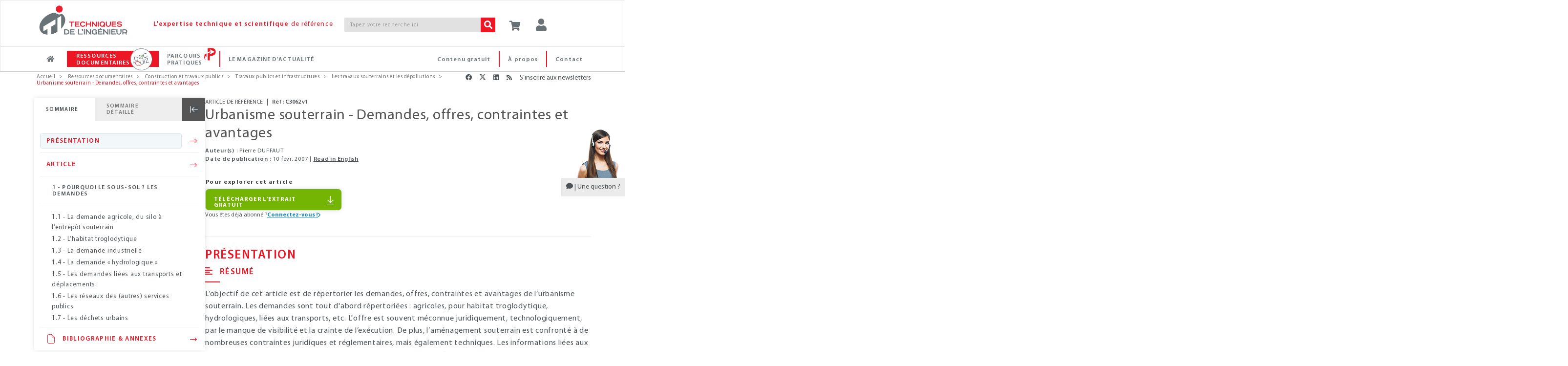

--- FILE ---
content_type: text/html;charset=UTF-8
request_url: https://www.techniques-ingenieur.fr/base-documentaire/construction-et-travaux-publics-th3/les-travaux-souterrains-et-les-depollutions-42551210/urbanisme-souterrain-c3062/
body_size: 25848
content:
<!DOCTYPE html><html lang="fr"><head>
<script >
    dataLayer = [{
            "ad-test": "prod",
            "rub": "ressdoc",
            "domaine_resdoc": "construction-et-travaux-publics-th3",
            "offre": "ti254",
            "pageType": "article-ress-doc",
            "pageID": "c3062",
            "tags": "421,437,546,713,836,897",
            "abonne": "no",
            "prod": "yes",
            
            "page_path": "\/base-documentaire/construction-et-travaux-publics-th3/les-travaux-souterrains-et-les-depollutions-42551210/urbanisme-souterrain-c3062/",
       
			"logged":"ROLE_ANONYMOUS",
			"logged_ip":"no",
			"logged_fede":"unknown",

			
			"pageURL" :"https://www.techniques-ingenieur.fr/base-documentaire/construction-et-travaux-publics-th3/les-travaux-souterrains-et-les-depollutions-42551210/urbanisme-souterrain-c3062/",
			"pathName" :"/base-documentaire/construction-et-travaux-publics-th3/les-travaux-souterrains-et-les-depollutions-42551210/urbanisme-souterrain-c3062/",
			
			
			"articleTitre" :"Urbanisme souterrain - Demandes, offres, contraintes et avantages",
			"typeContenu" :"/pdtDoc_",
			"tagArticle" :"Transport - logistique;Bâtiment;Aménagement urbain;Géologie;Réglementation;Urbanisme",
			"datePublication" :"2007-02-10T00:00:00.000+01:00",
			"auteurArticle" :"Pierre DUFFAUT",
    }]
</script>
<script>(function(w,d,s,l,i){w[l]=w[l]||[];w[l].push({'gtm.start':
new Date().getTime(),event:'gtm.js'});var f=d.getElementsByTagName(s)[0],
j=d.createElement(s),dl=l!='dataLayer'?'&l='+l:'';j.async=true;j.src=
'https://www.googletagmanager.com/gtm.js?id='+i+dl;f.parentNode.insertBefore(j,f);
})(window,document,'script','dataLayer','GTM-MPBWDP');</script>

<title>Urbanisme souterrain - Demandes, offres, contraintes et avantages : Dossier complet | Techniques de l'Ing&eacute;nieur</title>
<meta http-equiv="X-UA-Compatible" content="IE=edge" />
<meta http-equiv="content-type" content="text/html; charset=utf-8">
<meta name="robots" content="index" >
<meta name="robots" content="max-snippet:-1, max-image-preview:large, max-video-preview:-1">
<meta name="description" content="L’objectif de cet article est de répertorier les demandes, offres, contraintes et avantages de l’urbanisme souterrain. Les demandes sont tout d'abord répertoriées : agricoles, pour habitat troglodytique, hydrologiques, liées aux transports, etc. L'offre est souvent méconnue juridiquement, technologi" >
<meta name="keywords" content="" >
<meta property="og:title" content="Urbanisme souterrain" />
<meta property="og:url" content="https://www.techniques-ingenieur.fr/base-documentaire/construction-et-travaux-publics-th3/les-travaux-souterrains-et-les-depollutions-42551210/urbanisme-souterrain-c3062/" />
<meta property="og:locale" content="fr-FR">
<meta property="og:site_name" content="Techniques de l&#039;Ingénieur" />
<meta property="og:image" content="https://www.techniques-ingenieur.fr/base-documentaire/construction-et-travaux-publics-th3/travaux-publics-et-infrastructures-ti254/figures/media_ti254_21309.png" />
<meta name="twitter:image" content="https://www.techniques-ingenieur.fr/base-documentaire/construction-et-travaux-publics-th3/travaux-publics-et-infrastructures-ti254/figures/media_ti254_21309.png" />
<meta property="og:image:type" content="image/jpeg" />
<meta property="og:type" content="article" />
<meta name="twitter:card" content="summary" />
<meta name="twitter:title" content="Urbanisme souterrain" />
<meta name="twitter:creator" content="@actu_ETI" />
<meta name="twitter:site" content="@actu_ETI" />
<meta property="og:description" content="L’objectif de cet article est de répertorier les demandes, offres, contraintes et avantages de l’urbanisme souterrain. Les demandes sont tout d'abord répertoriées : agricoles, pour habitat troglodytique, hydrologiques, liées aux transports, etc. L'offre est souvent méconnue juridiquement, technologiquement, par le manque de visibilité et la crainte de l’exécution. De plus, l’aménagement souterrain est confronté à de nombreuses contraintes juridiques et réglementaires, mais également technique..." />
<meta name="twitter:description" content="L’objectif de cet article est de répertorier les demandes, offres, contraintes et avantages de l’urbanisme souterrain. Les demandes sont tout d'abord répertoriées : agricoles, pour habitat troglodytique, hydrologiques, liées aux transports, etc. L'offre est souvent méconnue juridiquement, technologiquement, par le manque de visibilité et la crainte de l’exécution. De plus, l’aménagement souterrain est confronté à de nombreuses contraintes juridiques et réglementaires, mais également technique..." />
<link rel="canonical" href="https://www.techniques-ingenieur.fr/base-documentaire/construction-et-travaux-publics-th3/les-travaux-souterrains-et-les-depollutions-42551210/urbanisme-souterrain-c3062/">
<link rel="next" href="/base-documentaire/construction-et-travaux-publics-th3/les-travaux-souterrains-et-les-depollutions-42551210/urbanisme-souterrain-c3062/comment-le-sous-sol-les-avantages-c3062niv10004.html">
<link rel="alternate" hreflang="x-default" href="https://www.techniques-ingenieur.fr/base-documentaire/construction-et-travaux-publics-th3/les-travaux-souterrains-et-les-depollutions-42551210/urbanisme-souterrain-c3062/">
<link rel="alternate" hreflang="en" href="https://www.techniques-ingenieur.fr/en/resources/article/ti254/underground-urban-planning-c3062/v1">
<link rel="alternate" hreflang="fr" href="https://www.techniques-ingenieur.fr/base-documentaire/construction-et-travaux-publics-th3/les-travaux-souterrains-et-les-depollutions-42551210/urbanisme-souterrain-c3062/">
<script>var imagePath= "" ; </script>
	<link rel="profile" href="https://dublincore.org/documents/2008/08/04/dc-html/" />
	<link rel="schema.DC" href="https://purl.org/dc/elements/1.1/" />
					<meta name="DC.title" content="Urbanisme souterrain - Demandes, offres, contraintes et avantages"/>
					<meta name="DC.creator" content="Pierre DUFFAUT"/>
					<meta name="DC.subject" content="Transport - logistique"/>
					<meta name="DC.subject" content="Bâtiment (équipement)"/>
					<meta name="DC.subject" content="Aménagement urbain"/>
					<meta name="DC.subject" content="Géologie"/>
					<meta name="DC.subject" content="Réglementation"/>
					<meta name="DC.subject" content="Urbanisme"/>
					<meta name="DC.description" content="L’objectif de cet article est de répertorier les demandes, offres, contraintes et avantages de l’urbanisme souterrain. Les demandes sont tout d'abord répertoriées : agricoles, pour habitat troglodytique, hydrologiques, liées aux transports, etc. L'offre est souvent méconnue juridiquement, technologiquement, par le manque de visibilité et la crainte de l’exécution. De plus, l’aménagement souterrain est confronté à de nombreuses contraintes juridiques et réglementaires, mais également techniques. Les informations liées aux avantages, tels que la sécurité, le développement durable et bien d’autres constituent le dernier paragraphe de cet article."/>
					<meta name="DC.publisher" content="Editions T.I. | Techniques de l'Ingénieur"/>
					<meta name="DC.date" content="2007-02-10"/>
					<meta name="DC.type" content="Text"/>
					<meta name="DC.format" content="text/html"/>
					<meta name="DC.identifier" content="urn:eti:c3062-v1"/>
					<meta name="DC.source" content="Ref : TIP254WEB - &quot;Travaux publics et infrastructures&quot;"/>
				<link rel="DC.relation" href="https://www.techniques-ingenieur.fr/base-documentaire/construction-et-travaux-publics-th3/les-travaux-souterrains-et-les-depollutions-42551210/urbanisme-souterrain-c3062/"/>
					<meta name="DC.language" content="fr"/>
					<meta name="DC.coverage" content="2007"/>
					<meta name="DC.rights" content="© Techniques de l'Ingénieur | tous droits réservés"/>
<!-- Start VWO Async SmartCode -->
<link rel="preconnect" href="https://dev.visualwebsiteoptimizer.com" />
<script type='text/javascript' id='vwoCode'>
window._vwo_code=window._vwo_code || (function() {
var account_id=739587,
version = 1.5,
settings_tolerance=2000,
library_tolerance=2500,
use_existing_jquery=false,
is_spa=1,
hide_element='body',
hide_element_style = 'opacity:0 !important;filter:alpha(opacity=0) !important;background:none !important',
/* DO NOT EDIT BELOW THIS LINE */
f=false,w=window,d=document,vwoCodeEl=d.querySelector('#vwoCode'),code={use_existing_jquery:function(){return use_existing_jquery},library_tolerance:function(){return library_tolerance},hide_element_style:function(){return'{'+hide_element_style+'}'},finish:function(){if(!f){f=true;var e=d.getElementById('_vis_opt_path_hides');if(e)e.parentNode.removeChild(e)}},finished:function(){return f},load:function(e){var t=d.createElement('script');t.fetchPriority='high';t.src=e;t.type='text/javascript';t.onerror=function(){_vwo_code.finish()};d.getElementsByTagName('head')[0].appendChild(t)},getVersion:function(){return version},getMatchedCookies:function(e){var t=[];if(document.cookie){t=document.cookie.match(e)||[]}return t},getCombinationCookie:function(){var e=code.getMatchedCookies(/(?:^|;)\s?(_vis_opt_exp_\d+_combi=[^;$]*)/gi);e=e.map(function(e){try{var t=decodeURIComponent(e);if(!/_vis_opt_exp_\d+_combi=(?:\d+,?)+\s*$/.test(t)){return''}return t}catch(e){return''}});var i=[];e.forEach(function(e){var t=e.match(/([\d,]+)/g);t&&i.push(t.join('-'))});return i.join('|')},init:function(){if(d.URL.indexOf('__vwo_disable__')>-1)return;w.settings_timer=setTimeout(function(){_vwo_code.finish()},settings_tolerance);var e=d.currentScript,t=d.createElement('style'),i=e&&!e.async?hide_element?hide_element+'{'+hide_element_style+'}':'':code.lA=1,n=d.getElementsByTagName('head')[0];t.setAttribute('id','_vis_opt_path_hides');vwoCodeEl&&t.setAttribute('nonce',vwoCodeEl.nonce);t.setAttribute('type','text/css');if(t.styleSheet)t.styleSheet.cssText=i;else t.appendChild(d.createTextNode(i));n.appendChild(t);var o=this.getCombinationCookie();this.load('https://dev.visualwebsiteoptimizer.com/j.php?a='+account_id+'&u='+encodeURIComponent(d.URL)+'&f='+ +is_spa+'&vn='+version+(o?'&c='+o:''));return settings_timer}};w._vwo_settings_timer = code.init();return code;}());
</script>
<!-- End VWO Async SmartCode -->
<meta name="viewport" content='width=device-width, initial-scale=1.0' />
<link rel="shortcut icon" href="https://www.techniques-ingenieur.fr/images/favicon.ico">

<link rel="stylesheet" href="https://cdn.techniques-ingenieur.fr/lucy/ti/cdn.prod.v3.14.0/assets/plugins/bootstrap/css/bootstrap.css">
<link rel="stylesheet" href="https://cdn.techniques-ingenieur.fr/lucy/ti/cdn.prod.v3.14.0/assets/css/style.css">

<link rel="stylesheet" href="https://cdn.techniques-ingenieur.fr/lucy/ti/cdn.prod.v3.14.0/assets/css/headers/header-v1.css">
<link rel="stylesheet" href="https://cdn.techniques-ingenieur.fr/lucy/ti/cdn.prod.v3.14.0/assets/css/footers/footer-v2.css">

<link rel="stylesheet" href="https://cdn.techniques-ingenieur.fr/lucy/ti/cdn.prod.v3.14.0/assets/plugins/animate.css">
<link rel="stylesheet" href="https://cdn.techniques-ingenieur.fr/lucy/ti/cdn.prod.v3.14.0/assets/plugins/line-icons/line-icons.css">
<link rel="stylesheet" href="https://cdn.techniques-ingenieur.fr/lucy/ti/cdn.prod.v3.14.0/assets/plugins/font-awesome-pro/css/all.min.css">
<link rel="stylesheet" href="https://cdn.techniques-ingenieur.fr/lucy/ti/cdn.prod.v3.14.0/assets/plugins/login-signup-modal-window/css/style.css">
<link rel="stylesheet" href="https://cdn.techniques-ingenieur.fr/lucy/ti/cdn.prod.v3.14.0/assets/css/headers/header-default-centered.css">
<link rel="stylesheet" href="https://cdn.techniques-ingenieur.fr/lucy/ti/cdn.prod.v3.14.0/assets/css/plugins/smint-env-sec.css">
<link rel="stylesheet" href="https://cdn.techniques-ingenieur.fr/lucy/ti/cdn.prod.v3.14.0/assets/css/plugins/jquery-ui.custom.css ">

<link rel="stylesheet" href="https://cdn.techniques-ingenieur.fr/lucy/ti/cdn.prod.v3.14.0/assets/css/theme-colors/light.css" id="style_color">
<link rel="stylesheet" href="https://cdn.techniques-ingenieur.fr/lucy/ti/cdn.prod.v3.14.0/assets/css/theme-skins/dark.css">
<link rel="stylesheet" href="https://cdn.techniques-ingenieur.fr/lucy/ti/cdn.prod.v3.14.0/assets/plugins/owl-carousel2/assets/owl.carousel.css">
<link rel="stylesheet" href="https://cdn.techniques-ingenieur.fr/lucy/ti/cdn.prod.v3.14.0/assets/css/plugins/shortcode_timeline2.css">
<link rel="stylesheet" href="https://cdn.techniques-ingenieur.fr/lucy/ti/cdn.prod.v3.14.0/assets/css/plugins/shortcode_timeline1.css">

<link rel="stylesheet" href="https://cdn.techniques-ingenieur.fr/lucy/ti/cdn.prod.v3.14.0/css/style.css">
<link rel="stylesheet" href="https://cdn.techniques-ingenieur.fr/lucy/ti/cdn.prod.v3.14.0/css/custom.css">
<link rel="stylesheet" href="https://cdn.techniques-ingenieur.fr/lucy/ti/cdn.prod.v3.14.0/css/header.css">
<link rel="stylesheet" href="https://cdn.techniques-ingenieur.fr/lucy/ti/cdn.prod.v3.14.0/css/responsive.css">
<link rel="stylesheet" href="https://cdn.techniques-ingenieur.fr/lucy/ti/cdn.prod.v3.14.0/css/domaines.css">
<link rel="stylesheet" href="https://cdn.techniques-ingenieur.fr/lucy/ti/cdn.prod.v3.14.0/css/landing-article-fiche.css">
<link rel="stylesheet" media="print" href="https://cdn.techniques-ingenieur.fr/lucy/ti/cdn.prod.v3.14.0/css/print.css">

<link rel="stylesheet" type="text/css" href="https://cdn.techniques-ingenieur.fr/lucy/ti/cdn.prod.v3.14.0/assets/plugins/slick/slick.css">

<script type="text/javascript" src="https://cdn.techniques-ingenieur.fr/lucy/ti/cdn.prod.v3.14.0/assets/plugins/jquery/jquery.min.js "></script>

<script>
  (function(i,s,o,g,r,a,m){i['GoogleAnalyticsObject']=r;i[r]=i[r]||function(){
  (i[r].q=i[r].q||[]).push(arguments)},i[r].l=1*new Date();a=s.createElement(o),
  m=s.getElementsByTagName(o)[0];a.async=1;a.src=g;m.parentNode.insertBefore(a,m)
  })(window,document,'script','//www.google-analytics.com/analytics.js','ga');

  ga('create', 'UA-1643577-11', { cookieDomain: 'techniques-ingenieur.fr' });
  ga('set', 'dimension1', 'ROLE_NOT_AUTHENTICATED');
  ga('set', 'dimension3', 'nonAbonne');

  ga('send', 'pageview', 'domaineRessDoc'+location.pathname+'/pdtDoc_'+location.search);

  var virtualDomain = 'domaineRessDoc';

</script>


<script type="application/ld+json">
{
  "@context" : "http://schema.org",
  "@type" : "Article",
  "author" : "Pierre DUFFAUT",
  "dateModified" : "2007-02-10",
  "datePublished" : "2007-02-10",
  "description" : "L’objectif de cet article est de répertorier les demandes, offres, contraintes et avantages de l’urbanisme souterrain. Les demandes sont tout d'abord répertoriées : agricoles, pour habitat troglodytique, hydrologiques, liées aux transports, etc. L'offre est souvent méconnue juridiquement, technologiquement, par le manque de visibilité et la crainte de l’exécution. De plus, l’aménagement souterrain est confronté à de nombreuses contraintes juridiques et réglementaires, mais également techniques. Les informations liées aux avantages, tels que la sécurité, le développement durable et bien d’autres constituent le dernier paragraphe de cet article.",
  "headline" : "Urbanisme souterrain - Demandes, offres, contraintes et avantages",
  "identifier" : "https://www.techniques-ingenieur.fr/base-documentaire/construction-et-travaux-publics-th3/les-travaux-souterrains-et-les-depollutions-42551210/urbanisme-souterrain-c3062/#enc3062-v1",
  "image" : "https://boutique.techniques-ingenieur.fr/media/33832.png",
  "inLanguage" : [ {
    "@type" : "Language",
    "alternateName" : [ "fr", "Français" ],
    "name" : "French"
  } ],
  "mainEntityOfPage" : "https://www.techniques-ingenieur.fr/base-documentaire/construction-et-travaux-publics-th3/les-travaux-souterrains-et-les-depollutions-42551210/urbanisme-souterrain-c3062/",
  "name" : "Urbanisme souterrain - Demandes, offres, contraintes et avantages",
  "offers" : [ {
    "@type" : "Offer",
    "url" : "https://www.techniques-ingenieur.fr/base-documentaire/construction-et-travaux-publics-th3/travaux-publics-et-infrastructures-ti254/"
  } ],
  "pagination" : "",
  "publisher" : [ {
    "@type" : "Organization",
    "identifier" : "https://www.techniques-ingenieur.fr/#editions_ti",
    "logo" : [ {
      "@type" : "ImageObject",
      "url" : "https://cdn.techniques-ingenieur.fr/lucy/ti/latest/images/logo-eti.png"
    } ],
    "name" : "Editions T.I.",
    "url" : "https://www.techniques-ingenieur.fr/"
  } ],
  "url" : "https://www.techniques-ingenieur.fr/base-documentaire/construction-et-travaux-publics-th3/les-travaux-souterrains-et-les-depollutions-42551210/urbanisme-souterrain-c3062/"
}
</script>
</head><body ontouchstart="" class="skin-th3
"><!-- TI OOP -->
<div id="eti-oop" class="gam-pub"></div>
<!-- Google Tag Manager (noscript) -->
<noscript><iframe src="https://www.googletagmanager.com/ns.html?id=GTM-MPBWDP"
                  height="0" width="0" style="display:none;visibility:hidden"></iframe></noscript>
<!-- End Google Tag Manager (noscript) -->

<div class="navbar-fixed-top">
    <!--=== Header v1 ===-->
    <div class="header-v1">

        <!-- Navbar -->
        <div class="navbar navbar-default mega-menu navbar-background-color navbar-fixed-top border-bottom-dark-gray" role="navigation">
            <div class="container">
                <!-- Brand and toggle get grouped for better mobile display -->
                <div class="row xs-margin-bottom-0 margin-bottom-10">

                    <div class="col-xs-8 col-sm-9 col-md-10 col-lg-10 no-gutters">
                        <div class="hidden-xs hidden-sm col-md-3 col-lg-3">
                            <a href="/">
                                <img id="logo-header" class="img-responsive margin-top-10 margin-left-10" src="https://cdn.techniques-ingenieur.fr/lucy/ti/cdn.prod.v3.10.0/images/logo-eti.png" alt="Logo">
                            </a>
                        </div>
                        <div class="hidden-xs col-sm-3 hidden-md hidden-lg">
                            <a href="/">
                                <img id="logo-header" class="img-responsive margin-top-10 margin-left-10" src="https://cdn.techniques-ingenieur.fr/lucy/ti/cdn.prod.v3.10.0/images/logo-eti-small.png" alt="Logo">
                            </a>
                        </div>
                        <div class="col-xs-2 hidden-sm hidden-md hidden-lg no-gutters text-center">
                            <a href="/">
                                <img id="logo-header-mobile" class="xs-margin-top-17 sm-margin-top-20 lg-margin-top" src="https://cdn.techniques-ingenieur.fr/lucy/ti/cdn.prod.v3.10.0/images/logo-eti-mobile.png" alt="Logo" height="40" width="40">
                            </a>
                        </div>
                        <div class="hidden-xs hidden-sm col-md-6 col-lg-5">
                            <p class="md-margin-top-35 padding-top-5 color-red-eti letter-spacing-110" style="margin-top: 35px;"><span class="font-family-myriadpro-semibold">L'expertise technique et scientifique</span> de référence</p>
                        </div>
                        <div class="col-xs-10 col-sm-offset-1 col-md-offset-0 col-sm-8 col-md-3 col-lg-4 xs-margin-top-15 md-margin-top-35 no-gutters-left" style="margin-top: 35px;">
                            <form id="searchCommand" method="GET" action="/search.html" class="clearfix input-group">
                                <input class="form-control search-bar-2 letter-spacing-110" placeholder="Tapez votre recherche ici" type="text" id="query" name="query" tabindex="1" value="" title="Votre recherche" autocomplete="off">
                                <span class="input-group-btn">
                                    <button class="btn-u bg-color-red-eti search-btn color-white" type="submit" id="search_form_submit" tabindex="2"><i class="fa fa-search"></i></button>
                                </span>
                            </form>
                            <!-- <p class="text-right margin-bottom-0"><a href="#"><span class="color-red-eti"> > Recherche avancée</span></a></p> -->
                        </div>
                    </div>



                    <div class="col-xs-4 col-sm-3 col-md-2 col-lg-2 sm-margin-left--30 no-gutters" style="position: relative;">
                        <p id="abo-header" class="color-blue-eti"></p>
                        <a id="card" href="https://boutique.techniques-ingenieur.fr/ecommerce/panier.html" class="btn-u btn-color margin-bottom-15 xs-font-size-10 xs-margin-top-15 sm-margin-top-30 md-margin-top-35" rel="nofollow"><i class="fa fa-shopping-cart header-btn-size" style="width: 24px;"></i></a>
                        <button type="button" id="login" class="btn-u btn-color margin-bottom-15 xs-font-size-10 xs-margin-top-15 sm-margin-top-30 md-margin-top-35"><div class="title-icon" style="width: 24px;"><i class="fa fa-user"></i></div></button><div id="login-box" class="login-box-border" style="display: none; top: 30px;"><div class="col-xs-12 col-sm-12 col-md-12" title="Acc&eacute;dez &agrave; votre espace personnel"><span class="pull-left user-btn header-btn-size"><i class="fa fa-user padding-top-10"></i></span><span class="cross-close pull-right" aria-hidden="true" onclick="jQuery('#login-box').hide();"><i class="fal fa-angle-down font-size-25" aria-hidden="true"></i></span></div><div class="col-xs-12 col-sm-12 col-md-12 margin-bottom-20"><div class="row"><center><p class="connect-font letter-spacing-1 font-size-15 color-blue-eti text-uppercase">Identifiez-vous ! </p></center></div><iframe src="https://www.techniques-ingenieur.fr/cas/login?service=teching_main&theme=lucy&locale=fr" onload="firstLoginIframeLoaded=true;" class="casiframe" height="230"></iframe><hr id="hr-separator"><div class="row"><center><p class="connect-font letter-spacing-1 font-size-15 color-red-eti text-uppercase margin-0">Inscrivez-vous !</p></center></div><div class="text-center"><p class="letter-spacing-75 article-body-color">Vous n'avez pas encore de compte ?</p></div><div class="clearfix"><div class="col-xs-12 col-sm-12 col-md-12 text-center"><a href="/registration.html" style="display: inline-block;width: auto;" class="btn-u btn-block btn-u-red font-size-13 letter-spacing-7520 letter-spacing-75 btn-center"><i class="fa fa-arrow-right margin-right-5"></i>CRÉER UN COMPTE</a></div></div></div></div>
                        <button id="button-menu-header" type="button" class="btn-u btn-color margin-bottom-15 xs-font-size-10 xs-margin-top-15 sm-margin-top-30 md-margin-top-35" data-toggle="collapse" data-target=".navbar-responsive-collapse"><i class="fa fa-bars header-btn-size"></i></button>
                    </div>
                </div>
            </div>

            <div class="clearfix"></div>

            <!-- Collect the nav links, forms, and other content for toggling -->
            <div id="navbar-x" class="collapse navbar-responsive-collapse menu-background-color border-navbar">
                <div class="container">
                    <ul id="menu-menu-generique-ti" class="nav navbar-nav"><li id="menu-item-12" class="bouton accueil menu-item menu-item-type-custom menu-item-object-custom menu-item-12"><a href="/">Accueil</a></li>
<li id="menu-item-13" class="ressources-doc dropdown mega-menu-fullwidth dropdown-style menu-item menu-item-type-custom menu-item-object-custom menu-item-13"><a href="/ressources-documentaires/">Ressources documentaires</a></li>
<li id="menu-item-128828" class="parcours-pratique menu-item menu-item-type-custom menu-item-object-custom menu-item-128828"><a href="/parcours-pratique/">Parcours Pratiques</a></li>
<li id="menu-item-530" class="magazine-actualite dropdown mega-menu-fullwidth dropdown-style navbar-mods nouveautes menu-item menu-item-type-custom menu-item-object-custom menu-item-home menu-item-530"><a href="https://www.techniques-ingenieur.fr/actualite/">Le magazine d&rsquo;actualité</a></li>
<li id="menu-item-419" class="contact menu-right pull-right menu-item menu-item-type-custom menu-item-object-custom menu-item-419"><a href="/edito/contact.html">Contact</a></li>
<li id="menu-item-40779" class="a-propos menu-right pull-right menu-item menu-item-type-custom menu-item-object-custom menu-item-40779"><a href="/actualite/edito/mieux-nous-connaitre/">À propos</a></li>
<li id="menu-item-406" class="contenu-gratuit menu-right pull-right menu-item menu-item-type-custom menu-item-object-custom menu-item-406"><a href="https://www.techniques-ingenieur.fr/actualite/contenus-gratuits/">Contenu gratuit</a></li>
</ul>
                    <!-- DOMAINES ET SECTEURS -->
                    
                    <!-- Icon ressources doc docandquiz-->
                    <span id="icon-logo-docandquiz" class="icon-logo-docandquiz hidden"><span class="path1"></span><span class="path2"></span><span class="path3"></span><span class="path4"></span><span class="path5"></span><span class="path6"></span><span class="path7"></span><span class="path8"></span><span class="path9"></span><span class="path10"></span><span class="path11"></span></span>

                    <!-- Icon Parcours Pratique -->
                    <span id="icon-logo-parcours-pratique" class="icon-logo-parcours-pratique hidden"><img class="" src="https://cdn.techniques-ingenieur.fr/lucy/ti/cdn.prod.v3.10.0/images/parcours-pratique/picto-parcours-pratiques-rouge.svg"></span>
                    <span id="icon-logo-parcours-pratique-blanc" class="icon-logo-parcours-pratique-blanc hidden"><img class="" src="https://cdn.techniques-ingenieur.fr/lucy/ti/cdn.prod.v3.10.0/images/parcours-pratique/picto-parcours-pratiques-blanc.svg"></span>

                    <!-- Icon nouveautes certi
                    <span id="icon-logo-certi" class="icon-logo-certi hidden"><span class="path1"></span><span class="path2"></span><span class="path3"></span><span class="path4"></span><span class="path5"></span><span class="path6"></span><span class="path7"></span><span class="path8"></span><span class="path9"></span><span class="path10"></span><span class="path11"></span><span class="path12"></span><span class="path13"></span><span class="path14"></span><span class="path15"></span></span> -->

                    <!-- RESSOURCES DOCUMENTAIRES -->
                    <div id="ressources-doc" class="dropdown-menu hide">
                        <div class="dropdown-menu-padding-20 letter-spacing-75">
                            <p class="hidden-xs hidden-sm text-center color-red-eti font-size-16 margin-bottom-20"><i class="fal fa-list-ul vertical-align-center font-size-24 margin-right-15"></i><span class="font-family-myriadpro-semibold">RECHERCHEZ </span>parmi plus de <span class="font-family-myriadpro-semibold">10 000</span> articles de référence ou pratiques et <span class="font-family-myriadpro-semibold">4 000</span> articles d'actualité</p>

                            <div class="row">
                                <div class="col-xs-12 col-sm-6 col-md-9 col-lg-9 no-guttersclearfix">
                                    <div class="col-xs-12 col-sm-6 col-md-8 col-lg-8 no-gutters clearfix" style="border-right: 1px solid #C6C6C6;">
                                        <p class="color-red-eti margin-bottom-10 margin-left-20">PAR DOMAINE<span class="font-family-myriadpro-semibold"> D'EXPERTISE</span></p>
                                        <div class="hidden-xs hidden-sm eti-accueil-devider margin-top-10 margin-bottom-12 margin-left-20"></div>
                                        <div class="col-xs-12 col-sm-6 col-md-6 col-lg-6 text-uppercase">
                                            <ul class="list-unstyled">
                                                                                                                                                        <li><a href="/base-documentaire/automatique-robotique-th16/">Automatique - Robotique</a></li>
                                                                                                                                                        <li><a href="/base-documentaire/biomedical-pharma-th15/">Biomédical - Pharma</a></li>
                                                                                                                                                        <li><a href="/base-documentaire/construction-et-travaux-publics-th3/">Construction et travaux publics</a></li>
                                                                                                                                                        <li><a href="/base-documentaire/electronique-photonique-th13/">Électronique - Photonique</a></li>
                                                                                                                                                        <li><a href="/base-documentaire/energies-th4/">Énergies</a></li>
                                                                                                                                                        <li><a href="/base-documentaire/environnement-securite-th5/">Environnement - Sécurité</a></li>
                                                                                                                                                        <li><a href="/base-documentaire/genie-industriel-th6/">Génie industriel</a></li>
                                                                                                                                                        <li><a href="/base-documentaire/ingenierie-des-transports-th14/">Ingénierie des transports</a></li>
                                                                                                    </ul></div><div class="col-xs-12 col-sm-6 col-md-6 col-lg-6 text-uppercase"><ul class="list-unstyled">                                                    <li><a href="/base-documentaire/innovation-th10/">Innovation</a></li>
                                                                                                                                                        <li><a href="/base-documentaire/materiaux-th11/">Matériaux</a></li>
                                                                                                                                                        <li><a href="/base-documentaire/mecanique-th7/">Mécanique</a></li>
                                                                                                                                                        <li><a href="/base-documentaire/mesures-analyses-th1/">Mesures - Analyses</a></li>
                                                                                                                                                        <li><a href="/base-documentaire/procedes-chimie-bio-agro-th2/">Procédés chimie - bio - agro</a></li>
                                                                                                                                                        <li><a href="/base-documentaire/sciences-fondamentales-th8/">Sciences fondamentales</a></li>
                                                                                                                                                        <li><a href="/base-documentaire/technologies-de-l-information-th9/">Technologies de l'information</a></li>
                                                                                                                                                        <li><a href="/base-documentaire/archives-th12/">Archives</a></li>
                                                                                            </ul>
                                        </div>
                                    </div>
                                    <div class="col-xs-12 col-sm-6 col-md-4 col-lg-4 xs-margin-top-20 sm-margin-top-15 clearfix">
                                        <p class="color-red-eti margin-bottom-10 margin-left-4">PAR SECTEUR<span class="font-family-myriadpro-semibold"> INDUSTRIEL</span></p>
                                        <div class="hidden-xs hidden-sm eti-accueil-devider margin-top-10 margin-bottom-12 margin-left-4"></div>
                                        <div class="col-xs-12 col-sm-12 col-md-12 col-lg-12 text-uppercase no-gutters">
                                            <ul class="list-unstyled">
                                                                                                    <li><a href="/base-documentaire/aerospatial-sc1/">Aérospatial</a></li>
                                                                                                    <li><a href="/base-documentaire/agroalimentaire-sc2/">Agroalimentaire</a></li>
                                                                                                    <li><a href="/base-documentaire/automobile-sc3/">Automobile</a></li>
                                                                                                    <li><a href="/base-documentaire/eco-industries-sc4/">Éco-industries</a></li>
                                                                                                    <li><a href="/base-documentaire/equipements-industriels-sc5/">Équipements industriels</a></li>
                                                                                                    <li><a href="/base-documentaire/plasturgie-sc6/">Plasturgie</a></li>
                                                                                            </ul>
                                        </div>
                                    </div>
                                    <div class="hidden-xs hidden-sm col-md-12 col-lg-12 margin-top-30 clearfix recherche">
                                        <p class="color-red-eti margin-bottom-10">PAR<span class="font-family-myriadpro-semibold"> MOTS-CLES</span></p>
                                        <div class="eti-accueil-devider margin-top-10 margin-bottom-12"></div>
                                        <form method="GET" action="/search.html" class="input-group">
                                            <input class="form-control input-srch-col menu-ressources-search-bar letter-spacing-110 ui-autocomplete-input" placeholder="Tapez votre recherche ici" type="text" id="query-3" name="query" tabindex="1" value="" autocomplete="off" role="textbox" aria-autocomplete="list" aria-haspopup="true">
                                            <span class="input-group-btn" id="search_form_submit_span">
                                            <button class="btn-u bg-color-red-eti search-btn color-white" type="submit" value=" " name="search_form_submit" id="search_form_submit" tabindex="2"><i class="fa fa-search"></i></button>
                                        </span>
                                        </form>
                                    </div>
                                </div>

                                <div class="col-xs-12 col-sm-6 col-md-3 col-lg-3 clearfix" style="border-left: 1px solid #C6C6C6;">
                                    <p class="color-red-eti margin-bottom-10">NAVIGUER DANS LA<br><span class="font-family-myriadpro-semibold">CARTOGRAPHIE INTERACTIVE</span></p>
                                    <div class="eti-accueil-devider margin-bottom-20"></div>
                                    <div class="row">
                                        <div class="col-xs-12 col-sm-12 col-md-12">
                                            <a href="/cartographie-interactive.html" class="block">
                                                <div class="fond-bloc-carto padding-10">
                                                    <div class="contenu-bloc-carto padding-20">
                                                        <div class="text-center">
                                                            <img src="https://cdn.techniques-ingenieur.fr/lucy/ti/cdn.prod.v3.10.0/images/picto-cartographie-interactive.png" />
                                                        </div>
                                                        <div class="text-center">
                                                            <p class="block padding-20" type="button">
                                                                <span class="btn-u btn-u-red btn-u-sm btn-center"><i class="fa fa-arrow-right margin-right-5"></i> EXPLORER</span>
                                                            </p>
                                                        </div>
                                                    </div>
                                                </div>
                                            </a>
                                        </div>
                                    </div>
                                </div>
                            </div>
                        </div>
                    </div>
                    <!-- End RESSOURCES DOCUMENTAIRES -->


                    <!-- LE MAGAZINE D'ACTUALITE -->
                    <div id="magazine-actualite" class="dropdown-menu hide">
                        <div class="dropdown-menu-padding-20 letter-spacing-75">
                            <p class="hidden-xs hidden-sm text-center color-red-eti font-size-16 margin-bottom-20"><i class="fal fa-newspaper accueil-title-icon-2 vertical-align-center"></i><span class="font-family-myriadpro-semibold">DÉCOUVREZ</span> toute l'actualité, la veille technologique <span class="font-family-myriadpro-semibold">GRATUITE</span>, les études de cas et les événements de chaque secteur de l'industrie.</p>
                            <!-- THEMATIQUE ACTU -->
                                                        <div class="row">
                                <div class="col-xs-12 col-sm-12 col-md-8 col-lg-8">
                                    <div class="col-xs-12 col-sm-6 col-md-4 col-lg-4 no-gutters text-uppercase">
                                        <ul class="list-unstyled">
                                            <li><a href='/actualite/thematique/biotech-et-chimie/'>Chimie et Biotech</a></li><li><a href='/actualite/thematique/energie/'>Énergie</a></li><li><a href='/actualite/thematique/entreprises-et-marches/'>Entreprises et marchés</a></li></ul></div><div class="col-xs-12 col-sm-6 col-md-4 col-lg-4 no-gutters text-uppercase"><ul class="list-unstyled"><li><a href='/actualite/thematique/environnement/'>Environnement</a></li><li><a href='/actualite/thematique/informatique-et-numerique/'>Informatique et Numérique</a></li><li><a href='/actualite/thematique/innovations-sectorielles/'>Innovations sectorielles</a></li></ul></div><div class="col-xs-12 col-sm-6 col-md-4 col-lg-4 no-gutters text-uppercase"><ul class="list-unstyled"><li><a href='/actualite/thematique/insolite/'>Insolite</a></li><li><a href='/actualite/thematique/materiaux/'>Matériaux</a></li>                                        </ul>
                                    </div>

                                    <div class="col-xs-12 col-sm-12 col-md-12 col-lg-12 no-gutters">
                                        <hr id="hr-separator">
                                        <ul class="list-unstyled">
                                            <li class="col-xs-12 col-sm-4 col-md-4 col-lg-4 no-gutters"><a href="/actualite/dossier/"><i class="glyphicon glyphicon-folder-open font-size-20 vertical-align-center margin-right-5"></i>Les dossiers de la rédac'</a></li>
                                            <li class="col-xs-12 col-sm-4 col-md-4 col-lg-4 no-gutters"><a href="/actualite/livre-blanc/"><i class="fal fa-file-pdf font-size-20 vertical-align-center"></i>Les livres blancs</a></li>
                                            <li class="col-xs-12 col-sm-4 col-md-4 col-lg-4 no-gutters"><a href="/actualite/conferences-en-ligne/"><i class="fal fa-play-circle font-size-20 vertical-align-center"></i>Les conférences en ligne</a></li>
                                        </ul>
                                    </div>
                                </div>
                                                                                                <div class="hidden-xs hidden-sm col-md-4 col-lg-4">
                                                                    <div class="blog-thumb margin-bottom-5">
                                                                                                                                <div class="blog-thumb-hover">
                                                <img src="https://www.techniques-ingenieur.fr/actualite/wp-content/uploads/2025/06/Bandeau-revue-presse-1140-336-new0625-150x150.png" alt="Revue du Magazine d’Actualité #56 du 24 au 28 novembre">
                                            </div>
                                                                                <div class="blog-thumb-desc">
                                            <p class="margin-0 line-height-16 margin-top-10 font-size-13"><a class="hoveru" href="https://www.techniques-ingenieur.fr/actualite/articles/revue-du-magazine-dactualite-56-du-24-au-28-novembre-153569/">Revue du Magazine d’Actualité #56 du 24 au 28 novembre</a></p>
                                        </div>
                                    </div>
                                                                        <div class="blog-thumb margin-bottom-5">
                                                                                                                                <div class="blog-thumb-hover">
                                                <img src="https://www.techniques-ingenieur.fr/actualite/wp-content/uploads/2025/11/pluq-accelere-le-deploiement-de-la-recharge-electrique-dans-limmobilier-francais-150x150.jpg" alt="Pluq accélère le déploiement de la recharge électrique dans l’immobilier français">
                                            </div>
                                                                                <div class="blog-thumb-desc">
                                            <p class="margin-0 line-height-16 margin-top-10 font-size-13"><a class="hoveru" href="https://www.techniques-ingenieur.fr/actualite/articles/pluq-accelere-le-deploiement-de-la-recharge-electrique-dans-limmobilier-francais-153543/">Pluq accélère le déploiement de la recharge électrique dans l’immobilier français</a></p>
                                        </div>
                                    </div>
                                                                        <div class="blog-thumb margin-bottom-5">
                                                                                                                                <div class="blog-thumb-hover">
                                                <img src="https://www.techniques-ingenieur.fr/actualite/wp-content/uploads/2025/10/La-quotidienne-1140336-150x150.png" alt="La revue de presse quotidienne du 28 novembre 2025 : compétitivité, innovation, industrie du futur">
                                            </div>
                                                                                <div class="blog-thumb-desc">
                                            <p class="margin-0 line-height-16 margin-top-10 font-size-13"><a class="hoveru" href="https://www.techniques-ingenieur.fr/actualite/articles/la-revue-de-presse-quotidienne-du-28-novembre-2025-competitivite-innovation-industrie-du-futur-153570/">La revue de presse quotidienne du 28 novembre 2025 : compétitivité, innovation, industrie du futur</a></p>
                                        </div>
                                    </div>
                                                                    </div>
                                                            </div>
                        </div>
                    </div>
                    <!-- End LE MAGAZINE D'ACTUALITE -->

                    <!-- RECHERCHE
                    <li class="dropdown dropdown-style navbar-mods md-lg-hide">
                        <div class="input-group input-grp" style="width: 100%;">
                            <input class="form-control input-srch-col search-bar" style="padding-left: 8px; width: 187px;" placeholder="Tapez votre recherche ici" type="text">
                                <span class="input-group-btn">
                                    <button class="btn-u bg-color-red-eti " type="button"><i class="glyphicon glyphicon-search"></i></button>
                                </span>
                        </div>
                    </li>
                     End RECHERCHE -->

                    </ul>
                </div><!--/end container-->
            </div><!--/navbar-collapse-->
        </div>
        <!-- End Navbar -->
    </div><!--=== End Header v1 ===-->

</div>

<!-- ETI Skin -->
<div id="eti-skin" class="gam-pub"></div>

<style>
    .alignleft {
        float: left;
        margin: 7px 24px 7px 0;
    }
    .alignright {
        float: right;
        margin: 7px 0 7px 24px;
    }
    .aligncenter {
        clear: both;
        display: block;
        margin: 7px auto;
    }
    .wp-caption {
        width: auto;
        max-width: 100%;
    }
    .wp-caption-text {
        -webkit-box-sizing: border-box;
        -moz-box-sizing: border-box;
        box-sizing: border-box;
        font-size: 12px;
        font-style: italic;
        line-height: 1.5;
        margin: 9px 0;
        padding: 0 10px 0 0;
        text-align: left;
    }
    img[class*="size-"] {
        max-width: 100%!important;
        width:auto!important;
        height:auto;
    }
</style>

<script>
    // tracking analytics sur liens anv principale
        $('a', '.main-menu-container, #menu-menu-generique-ti, #menu-menu-generique-ti-1').on('click', function (e) {
            var link = $(this);
            var url = link.attr('href');
            var label = link.text();
            var urlParent = window.location.toString();
            e.preventDefault();
            if(typeof(ga) == "function") {
                ga('send', 'event', 'header_lucy_2017', label, urlParent);
            } else if (typeof(__gaTracker) == "function") {
                __gaTracker('send', 'event', 'header_lucy_2017', label, urlParent);
            }
            //_gaq.push(['_trackEvent', 'header_unique_2017', label]);
            setTimeout(function () {
                document.location = url;
            }, 300);
        });

        // tracking analytics sur liens sous-nav_actualite
        $('a', '#magazine-actualite').on('click', function (e) {
            var link = $(this);
            var url = link.attr('href');
            var label = link.text();
            var urlParent = window.location.toString();
            e.preventDefault();
            if(typeof(ga) == "function") {
                ga('send', 'event', { eventCategory: 'sous-nav_actualite', eventAction: label, eventLabel:  urlParent });
            } else if (typeof(__gaTracker) == "function") {
                __gaTracker('send', 'event', { eventCategory: 'sous-nav_actualite', eventAction: label, eventLabel: urlParent });
            }
            setTimeout(function () {
                document.location = url;
            }, 300);

        });

        // tracking analytics sur liens sous-nav_ress-doc
        $('a', '#ressources-doc').on('click', function (e) {
            var link = $(this);
            var url = link.attr('href');
            var label = url.split("/");
            var urlParent = window.location.toString();
            e.preventDefault();
            if(typeof(ga) == "function") {
                ga('send', 'event', { eventCategory: 'sous-nav_ress-doc', eventAction: label[2] , eventLabel: urlParent });
            } else if (typeof(__gaTracker) == "function") {
                __gaTracker('send', 'event', { eventCategory: 'sous-nav_ress-doc', eventAction: label[2] , eventLabel: urlParent });
            }
            setTimeout(function () {
                document.location = url;
            }, 300);
        });
</script>
<script type="text/javascript">
    let host_name = window.location.hostname;
    let is_ti_host = host_name === 'preprod.techniques-ingenieur.fr' || host_name === 'www.techniques-ingenieur.fr';
    if (is_ti_host) {
        jQuery(document).on("click", ".cookie-renew", function() {
            var is_display = setInterval(function() {
                if (document.getElementById("cookiebanner").style.display === 'block') {
                    document.getElementById("button-row").style.display = 'none';
                    document.getElementById("cookiebanner-select").style.display = 'block';
                    document.getElementById("CybotCookiebotDialogBodyLevelButtonMarketing").checked = true;
                    clearInterval(is_display);
                }
            }, 100);
            window.addEventListener('CookiebotOnAccept', function(e) {
                if (Cookiebot.consent.marketing) {
                    location.reload();
                }
            }, false);
        });
    }

    document.addEventListener("DOMContentLoaded", function() {
        document.querySelectorAll('.only-on-ti').forEach(el => {
            if (is_ti_host) {
                if (el.classList.contains('only-on-ti-ok')) {
                    el.classList.remove('hidden');
                } else {
                    el.remove();
                }
            } else {
                if (el.classList.contains('only-on-ti-nok')) {
                    el.classList.remove('hidden');
                } else {
                    el.remove();
                }
            }
        });
    });

    jQuery(document).ready(function($) {
        $("#login").on("click", function(){
            if ($("#login-box").css('display') == 'none'){
                $("#login-box").show();
            }
            else {
                $("#login-box").hide();
            };
        });
    });
</script>
<script src="/modules/header/js/abonnements.do"></script>
<!--<script src="--><!--/header/js/abonnements/"></script>-->
<script type="text/javascript">	
	jQuery.noConflict();
	jQuery(document).ready(function($) {
		var navigatorName;
		navigatorName = navigator.appName.toLowerCase();
		
		if (navigatorName.indexOf("internet explorer") != -1) {
			$("#register_link-connected").hover(function(){
				$("#pub_300_250").css("visibility","hidden");
			},function(){
				$("#pub_300_250").css("visibility","visible");
			});	
		}
	});

		jQuery('#menu-menu-generique-ti li.ressources-doc').addClass('bg-active');
</script>

	<script>
		var token ='eyJ0eXAiOiJKV1QiLCJhbGciOiJIUzI1NiJ9.eyJhbm9ueW1vdXMiOiJ0cnVlIiwiZXhwaXJhdGlvbkRhdGUiOiIxNzY0NTUxMzQzOTEwIn0.Wj-fCBMNhVk7Ki_1tjmmXf-z0nTFRcPBr6zJu6xMeKE';
		var is_anonymous=1;
		var language='fr';
	</script>
	<div id="app"></div>
	<script crossorigin type="module" src="https://cdn.techniques-ingenieur.fr/chatbot/prod/assets/index.js?s=841091"></script> 
	<link rel="stylesheet" crossorigin="" href="https://cdn.techniques-ingenieur.fr/chatbot/prod/assets/index.css?s=841091">
	<script src="https://cdn.techniques-ingenieur.fr/chatbot/prod/chatbot-jquery.js?s=841091"></script>
<div class="container slider-margin-top">
					

<div class="row margin-bottom-15">
    <ul class="col-xs-9 breadcrumb md-margin-right--35 letter-spacing-50">
				<li>	<a href="/" title="Accueil" onclick="    sendTrackEvent('send', 'event',
    { eventCategory: 'Depuis Articles fiches', eventAction: 'Nav Breadcrumb', eventLabel: 'c3062' },
    
    );
"
>
	Accueil 
	</a> 
</li>
				<li>	<a href="/ressources-documentaires/" title="Ressources documentaires" onclick="    sendTrackEvent('send', 'event',
    { eventCategory: 'Depuis Articles fiches', eventAction: 'Nav Breadcrumb', eventLabel: 'c3062' },
    
    );
"
>
	Ressources documentaires 
	</a> 
</li>
				<li>	<a href="/base-documentaire/construction-et-travaux-publics-th3/" title="Construction et travaux publics" onclick="    sendTrackEvent('send', 'event',
    { eventCategory: 'Depuis Articles fiches', eventAction: 'Nav Breadcrumb', eventLabel: 'c3062' },
    
    );
"
>
	Construction et travaux publics 
	</a> 
</li>
				<li>	<a href="/base-documentaire/construction-et-travaux-publics-th3/travaux-publics-et-infrastructures-ti254/" title="Travaux publics et infrastructures" onclick="    sendTrackEvent('send', 'event',
    { eventCategory: 'Depuis Articles fiches', eventAction: 'Nav Breadcrumb', eventLabel: 'c3062' },
    
    );
"
>
	Travaux publics et infrastructures 
	</a> 
</li>
				<li>	<a href="/base-documentaire/construction-et-travaux-publics-th3/les-travaux-souterrains-et-les-depollutions-42551210/" title="Les travaux souterrains et les dépollutions" onclick="    sendTrackEvent('send', 'event',
    { eventCategory: 'Depuis Articles fiches', eventAction: 'Nav Breadcrumb', eventLabel: 'c3062' },
    
    );
"
>
	Les travaux souterrains et les dépollutions 
	</a> 
</li>
				<li class="brd-active environnement-securite-color">	
	Urbanisme souterrain - Demandes, offres, contraintes et avantages
	
</li>
    </ul>
    <div class="col-xs-12 col-sm-3 no-gutters text-right">
        <script type="text/javascript" src="https://platform.twitter.com/widgets.js"></script>
        <ul class="list-inline partage margin-bottom-0 padding-top-8 padding-right-15">
            <li><p onClick='window.open("http://www.facebook.com/sharer.php?u=https://www.techniques-ingenieur.fr/base-documentaire/construction-et-travaux-publics-th3/les-travaux-souterrains-et-les-depollutions-42551210/urbanisme-souterrain-c3062/&t=Urbanisme%20souterrain%20-%20Demandes%2C%20offres%2C%20contraintes%20et%20avantages%20%3A%20Dossier%20complet%20%7C%20Techniques%20de%20l%20Ing%26eacute%3Bnieur","name","menubar=no,toolbar=no,resizable=yes,scrollbars=yes,width=555,height=750")' class="reseau-social no-margin"><i class="fab fa-facebook font-size-13"></i></p></li>
            <li><p onClick='window.open("http://twitter.com/share?url=https://www.techniques-ingenieur.fr/base-documentaire/construction-et-travaux-publics-th3/les-travaux-souterrains-et-les-depollutions-42551210/urbanisme-souterrain-c3062/&text=Urbanisme%20souterrain%20-%20Demandes%2C%20offres%2C%20contraintes%20et%20avantages%20%3A%20Dossier%20complet%20%7C%20Techniques%20de%20l%20Ing%26eacute%3Bnieur","name","width=550,height=450")' class="reseau-social no-margin"><img src="https://cdn.techniques-ingenieur.fr/lucy/ti/cdn.prod.v3.14.0/images/logo-x-twitter.png" class="logo-x-twitter" height="11" width="12" style="vertical-align: unset;"/></p></li>
            <li><p onClick='window.open("http://www.linkedin.com/shareArticle?mini=true&url=https://www.techniques-ingenieur.fr/base-documentaire/construction-et-travaux-publics-th3/les-travaux-souterrains-et-les-depollutions-42551210/urbanisme-souterrain-c3062/&title=Urbanisme%20souterrain%20-%20Demandes%2C%20offres%2C%20contraintes%20et%20avantages%20%3A%20Dossier%20complet%20%7C%20Techniques%20de%20l%20Ing%26eacute%3Bnieur","name","width=550,height=450")' class="reseau-social no-margin"><i class="fab fa-linkedin font-size-13"></i></p></li>
            <li><a href="/actualite/edito/rss-2/" target="_blank" title="flux rss techniques de l'ingénieur" class="reseau-social no-margin"><i class="fa fa-rss font-size-13"></i></a></li>
            <li class="newsletter-link"><a href="/newsletter.html">S'inscrire aux newsletters</a></li>
        </ul>
    </div>
</div>
<div id="sticky" class="hidden-print">
	<p class="close-sticky"><i class="fa fa-angle-right" aria-hidden="true"></i></p>
	<div id="sticky-menu" class="text-right sticky-show" xmlns="http://www.w3.org/1999/html">
			<a class="switch-popin prospect" href="/switch.html" onclick="    sendTrackEvent('send', 'event',
    { eventCategory: 'Depuis Articles fiches', eventAction: 'Button Fiona', eventLabel: 'c3062' },
    
    );
"
>
				<img src="https://cdn.techniques-ingenieur.fr/lucy/ti/cdn.prod.v3.14.0/images/visuel-aide.png" height="100"/>
				<p class="text-left"><i class="fa fa-comment" aria-hidden="true"></i> | Une question&nbsp;?</p>
			</a>
	</div>
</div>
<div id="main-container">
					<div id="article-summary">
<script type="text/javascript">
	function inlineSearch(word) {	
		jQuery("#corps-article").removeHighlight();
		jQuery.get( "/lucy-recherche-inline-ajax.do?uid={Encyclopedia}c3062&ref=c3062&version=0&query="+encodeURIComponent(word), function( data ) {
		  jQuery( "#inlineResults" ).html( data );
		  jQuery( "#id-rechercher-div" ).show();
		});
	}
	
	jQuery( document ).ready(function() {
	});
</script>


			<summary class="tab-v1">
				<div id="content-summary">
					<ul class="nav-tabs">
						<li class="active tab1-sommaire sommaire-light">
							<a aria-expanded="true" id="normalSummaryLink" data-toggle="tab" class="sommaire-title">Sommaire</a>
						</li>
						<li class="tab1-sommaire-detaille sommaire-media">
							<a aria-expanded="false" id="detailledSummaryLink" data-toggle="tab" class="sommaire-title-detail">Sommaire détaillé</a>
						</li>
						<li id="summaryToggle">
							<img src="https://cdn.techniques-ingenieur.fr/lucy/ti/cdn.prod.v3.14.0/images/picto-sommaire-arrow.svg" alt="Picto sommaire" height="16" width="16" title="Ouvrir / Fermer le sommaire" />
						</li>
					</ul>
					<div class="tab-content font-size-13">
						<div class="tab-pane fade active in" id="home">
								<p class="title-content-tab letter-spacing-75 actif">
									<a id="presentation_link" href="#presentation" data-toggle="tab" aria-expanded="false">
										<span>Présentation</span>
										<i class="fal fa-long-arrow-right"></i>
									</a>
								</p>
							<p class="title-content-tab letter-spacing-75">
								<a id="corps-article_link" href="/base-documentaire/construction-et-travaux-publics-th3/les-travaux-souterrains-et-les-depollutions-42551210/urbanisme-souterrain-c3062/pourquoi-le-sous-sol-les-demandes-c3062niv10001.html">
									<span>Article</span>
									<i class="fal fa-long-arrow-right"></i>
								</a>
							</p>
								<div class="sommaire sommaire-background">
		<p class="holder letter-spacing-75 clickable-list">
				<a class="summary-link" href="/base-documentaire/construction-et-travaux-publics-th3/les-travaux-souterrains-et-les-depollutions-42551210/urbanisme-souterrain-c3062/pourquoi-le-sous-sol-les-demandes-c3062niv10001.html">1 - POURQUOI LE SOUS-SOL ? LES DEMANDES</a>
		</p>

			<ul class="list-unstyled">
					<li>
						
							<div class="sous-menu letter-spacing-75">
						        	1.1 - La demande agricole, du silo à l’entrepôt souterrain
						    </div>
					    	
					</li>
					<li>
						
							<div class="sous-menu letter-spacing-75">
						        	1.2 - L’habitat troglodytique
						    </div>
					    	
							<div class="displayDetailledSummary" style="display:none">
								<div style="width:calc(2 * 100px);">
											<a class="menu-link" 
													onClick="alert('Vous devez être connecté pour pouvoir accéder au contenu');"
 title="Figure 1 - Habitat troglodytique de plaine, à partir d’une cour creusée, à Doué-la-Fontaine (Maine-et-Loire) (d’après )">
												<img alt="Figure 1 - Habitat troglodytique de plaine, à partir d’une cour creusée, à Doué-la-Fontaine (Maine-et-Loire) (d’après )" title="Figure 1 - Habitat troglodytique de plaine, à partir d’une cour creusée, à Doué-la-Fontaine (Maine-et-Loire) (d’après )" data-url="figures/ul-c3062niv10001/1/thumbnail/sl4337577-web.gif"/>
												<span style="display:none;">Figure 1 - Habitat troglodytique de plaine, à partir d’une cour creusée, à Doué-la-Fontaine (Maine-et-Loire) (d’après )</span>
											</a>
											<a class="menu-link" 
													onClick="alert('Vous devez être connecté pour pouvoir accéder au contenu');"
 title="Figure 2 - Un souterrain-refuge : les « Grottes » de Naours (Somme) (doc. Internet)">
												<img alt="Figure 2 - Un souterrain-refuge : les « Grottes » de Naours (Somme) (doc. Internet)" title="Figure 2 - Un souterrain-refuge : les « Grottes » de Naours (Somme) (doc. Internet)" data-url="figures/ul-c3062niv10001/1/thumbnail/sl4337578-web.gif"/>
												<span style="display:none;">Figure 2 - Un souterrain-refuge : les « Grottes » de Naours (Somme) (doc. Internet)</span>
											</a>
								</div>
							</div>
					</li>
					<li>
						
							<div class="sous-menu letter-spacing-75">
						        	1.3 - La demande industrielle
						    </div>
					    	
					</li>
					<li>
						
							<div class="sous-menu letter-spacing-75">
						        	1.4 - La demande « hydrologique »
						    </div>
					    	
					</li>
					<li>
						
							<div class="sous-menu letter-spacing-75">
						        	1.5 - Les demandes liées aux transports et déplacements
						    </div>
					    	
							<div class="displayDetailledSummary" style="display:none">
								<div style="width:calc(2 * 100px);">
											<a class="menu-link" 
													onClick="alert('Vous devez être connecté pour pouvoir accéder au contenu');"
 title="Figure 3 - Coupe à travers la gare de Lyon et la rue de Bercy à Paris (doc. RATP)">
												<img alt="Figure 3 - Coupe à travers la gare de Lyon et la rue de Bercy à Paris (doc. RATP)" title="Figure 3 - Coupe à travers la gare de Lyon et la rue de Bercy à Paris (doc. RATP)" data-url="figures/ul-c3062niv10001/1/thumbnail/sl4337583-web.gif"/>
												<span style="display:none;">Figure 3 - Coupe à travers la gare de Lyon et la rue de Bercy à Paris (doc. RATP)</span>
											</a>
											<a class="menu-link" 
													onClick="alert('Vous devez être connecté pour pouvoir accéder au contenu');"
 title="Figure 4 - Projet de remplacement d’un viaduc routier vieillissant">
												<img alt="Figure 4 - Projet de remplacement d’un viaduc routier vieillissant" title="Figure 4 - Projet de remplacement d’un viaduc routier vieillissant" data-url="figures/ul-c3062niv10001/1/thumbnail/sl4337586-web.gif"/>
												<span style="display:none;">Figure 4 - Projet de remplacement d’un viaduc routier vieillissant</span>
											</a>
								</div>
							</div>
					</li>
					<li>
						
							<div class="sous-menu letter-spacing-75">
						        	1.6 - Les réseaux des (autres) services publics
						    </div>
					    	
					</li>
					<li>
						
							<div class="sous-menu letter-spacing-75">
						        	1.7 - Les déchets urbains
						    </div>
					    	
					</li>
					<li>
						
							<div class="sous-menu letter-spacing-75">
						        	1.8 - Autres demandes urbaines : commerces, sports, arts, cultes et culture
						    </div>
					    	
					</li>
					<li>
						
							<div class="sous-menu letter-spacing-75">
						        	1.9 - Le stockage de chaleur et d’énergie
						    </div>
					    	
							<div class="displayDetailledSummary" style="display:none">
								<div style="width:calc(1 * 100px);">
											<a class="menu-link" 
													onClick="alert('Vous devez être connecté pour pouvoir accéder au contenu');"
 title="Figure 5 - Le projet Lyckebo">
												<img alt="Figure 5 - Le projet Lyckebo" title="Figure 5 - Le projet Lyckebo" data-url="figures/ul-c3062niv10001/1/thumbnail/sl4337592-web.gif"/>
												<span style="display:none;">Figure 5 - Le projet Lyckebo</span>
											</a>
								</div>
							</div>
					</li>
			</ul>
		<p class="holder letter-spacing-75 clickable-list">
				<a class="summary-link" href="/base-documentaire/construction-et-travaux-publics-th3/les-travaux-souterrains-et-les-depollutions-42551210/urbanisme-souterrain-c3062/pourquoi-le-sous-sol-les-offres-c3062niv10002.html">2 - POURQUOI LE SOUS-SOL ? LES OFFRES</a>
		</p>

			<ul class="list-unstyled">
					<li>
						
							<div class="sous-menu letter-spacing-75">
						        	2.1 - L’offre géologique : morphologie, anatomie et physiologie du terrain
						    </div>
					    	
							<div class="displayDetailledSummary" style="display:none">
								<div style="width:calc(2 * 100px);">
											<a class="menu-link" 
													onClick="alert('Vous devez être connecté pour pouvoir accéder au contenu');"
 title="Figure 6 - Falaise de tufs volcaniques creusée de troglodytes, à Göreme (Cappadoce, Turquie) (photo J.-M. Bardintzeff)">
												<img alt="Figure 6 - Falaise de tufs volcaniques creusée de troglodytes, à Göreme (Cappadoce, Turquie) (photo J.-M. Bardintzeff)" title="Figure 6 - Falaise de tufs volcaniques creusée de troglodytes, à Göreme (Cappadoce, Turquie) (photo J.-M. Bardintzeff)" data-url="figures/ul-c3062niv10002/1/thumbnail/sl4337595-web.gif"/>
												<span style="display:none;">Figure 6 - Falaise de tufs volcaniques creusée de troglodytes, à Göreme (Cappadoce, Turquie) (photo J.-M. Bardintzeff)</span>
											</a>
											<a class="menu-link" 
													onClick="alert('Vous devez être connecté pour pouvoir accéder au contenu');"
 title="Figure 7 - Projet Lépine d’aménagements souterrains sous le plateau de Gravelle (Bois de Vincennes) (Le Monde souterrain, no 101 (1957))">
												<img alt="Figure 7 - Projet Lépine d’aménagements souterrains sous le plateau de Gravelle (Bois de Vincennes) (Le Monde souterrain, no 101 (1957))" title="Figure 7 - Projet Lépine d’aménagements souterrains sous le plateau de Gravelle (Bois de Vincennes) (Le Monde souterrain, no 101 (1957))" data-url="figures/ul-c3062niv10002/1/thumbnail/sl4337597-web.gif"/>
												<span style="display:none;">Figure 7 - Projet Lépine d’aménagements souterrains sous le plateau de Gravelle (Bois de Vincennes) (Le Monde souterrain, no 101 (1957))</span>
											</a>
								</div>
							</div>
					</li>
					<li>
						
							<div class="sous-menu letter-spacing-75">
						        	2.2 - L’offre écologique : l’occupation de la surface et de son voisinage
						    </div>
					    	
							<div class="displayDetailledSummary" style="display:none">
								<div style="width:calc(1 * 100px);">
											<a class="menu-link" 
													onClick="alert('Vous devez être connecté pour pouvoir accéder au contenu');"
 title="Figure 8 - Coupe de la station Madeleine du métro M14, sous la rue de Sèze (doc. RATP)">
												<img alt="Figure 8 - Coupe de la station Madeleine du métro M14, sous la rue de Sèze (doc. RATP)" title="Figure 8 - Coupe de la station Madeleine du métro M14, sous la rue de Sèze (doc. RATP)" data-url="figures/ul-c3062niv10002/1/thumbnail/sl4337602-web.gif"/>
												<span style="display:none;">Figure 8 - Coupe de la station Madeleine du métro M14, sous la rue de Sèze (doc. RATP)</span>
											</a>
								</div>
							</div>
					</li>
					<li>
						
							<div class="sous-menu letter-spacing-75">
						        	2.3 - L’offre « double niveau » par dalle de couverture
						    </div>
					    	
					</li>
			</ul>
		<p class="holder letter-spacing-75 clickable-list">
				<a class="summary-link" href="/base-documentaire/construction-et-travaux-publics-th3/les-travaux-souterrains-et-les-depollutions-42551210/urbanisme-souterrain-c3062/comment-le-sous-sol-les-contraintes-c3062niv10003.html">3 - COMMENT LE SOUS-SOL ? LES CONTRAINTES</a>
		</p>

			<ul class="list-unstyled">
					<li>
						
							<div class="sous-menu letter-spacing-75">
						        	3.1 - Contraintes juridiques et réglementaires
						    </div>
					    	
					</li>
					<li>
						
							<div class="sous-menu letter-spacing-75">
						        	3.2 - Contraintes techniques
						    </div>
					    	
							<div class="displayDetailledSummary" style="display:none">
								<div style="width:calc(3 * 100px);">
											<a class="menu-link" 
													onClick="alert('Vous devez être connecté pour pouvoir accéder au contenu');"
 title="Figure 9 - Étapes de remontée de nappe phréatique autour de la station RER Condorcet (doc. BRGM)">
												<img alt="Figure 9 - Étapes de remontée de nappe phréatique autour de la station RER Condorcet (doc. BRGM)" title="Figure 9 - Étapes de remontée de nappe phréatique autour de la station RER Condorcet (doc. BRGM)" data-url="figures/ul-c3062niv10003/1/thumbnail/sl4337620-web.gif"/>
												<span style="display:none;">Figure 9 - Étapes de remontée de nappe phréatique autour de la station RER Condorcet (doc. BRGM)</span>
											</a>
											<a class="menu-link" 
													onClick="alert('Vous devez être connecté pour pouvoir accéder au contenu');"
 title="Figure 10 - Caverne de dissolution dans le gypse (photo Solétanche)">
												<img alt="Figure 10 - Caverne de dissolution dans le gypse (photo Solétanche)" title="Figure 10 - Caverne de dissolution dans le gypse (photo Solétanche)" data-url="figures/ul-c3062niv10003/1/thumbnail/sl4337621-web.gif"/>
												<span style="display:none;">Figure 10 - Caverne de dissolution dans le gypse (photo Solétanche)</span>
											</a>
											<a class="menu-link" 
													onClick="alert('Vous devez être connecté pour pouvoir accéder au contenu');"
 title="Figure 11 - Caverne (à gauche), projetée par le sculpteur Chillida, dans l’île de Fuerteventura (Canaries, Espagne) et maquette en relief (à droite) (doc. Internet)">
												<img alt="Figure 11 - Caverne (à gauche), projetée par le sculpteur Chillida, dans l’île de Fuerteventura (Canaries, Espagne) et maquette en relief (à droite) (doc. Internet)" title="Figure 11 - Caverne (à gauche), projetée par le sculpteur Chillida, dans l’île de Fuerteventura (Canaries, Espagne) et maquette en relief (à droite) (doc. Internet)" data-url="figures/ul-c3062niv10003/1/thumbnail/sl4337623-web.gif"/>
												<span style="display:none;">Figure 11 - Caverne (à gauche), projetée par le sculpteur Chillida, dans l’île de Fuerteventura (Canaries, Espagne) et maquette en relief (à droite) (doc. Internet)</span>
											</a>
								</div>
							</div>
					</li>
			</ul>
		<p class="holder letter-spacing-75 clickable-list">
				<a class="summary-link" href="/base-documentaire/construction-et-travaux-publics-th3/les-travaux-souterrains-et-les-depollutions-42551210/urbanisme-souterrain-c3062/comment-le-sous-sol-les-avantages-c3062niv10004.html">4 - COMMENT LE SOUS-SOL ? LES AVANTAGES</a>
		</p>

			<ul class="list-unstyled">
					<li>
						
							<div class="sous-menu letter-spacing-75">
						        	4.1 - La sécurité
						    </div>
					    	
					</li>
					<li>
						
							<div class="sous-menu letter-spacing-75">
						        	4.2 - L’économie, le métabolisme urbain et le développement durable
						    </div>
					    	
					</li>
					<li>
						
							<div class="sous-menu letter-spacing-75">
						        	4.3 - Le modèle Clé de Sol
						    </div>
					    	
							<div class="displayDetailledSummary" style="display:none">
								<div style="width:calc(2 * 100px);">
											<a class="menu-link" 
													onClick="alert('Vous devez être connecté pour pouvoir accéder au contenu');"
 title="Figure 12 - Coupe type d’une galerie multiréseaux (d’après )">
												<img alt="Figure 12 - Coupe type d’une galerie multiréseaux (d’après )" title="Figure 12 - Coupe type d’une galerie multiréseaux (d’après )" data-url="figures/ul-c3062niv10004/1/thumbnail/sl4337634-web.gif"/>
												<span style="display:none;">Figure 12 - Coupe type d’une galerie multiréseaux (d’après )</span>
											</a>
											<a class="menu-link" 
													onClick="alert('Vous devez être connecté pour pouvoir accéder au contenu');"
 title="Figure 13 - Projet de lotissement à trois dimensions, à l’intérieur de la butte rocheuse qui ferme la rade de St John’s (Terre-Neuve, Canada). À droite, vue en plan d’un étage, à gauche, détail du module de base (d’après )">
												<img alt="Figure 13 - Projet de lotissement à trois dimensions, à l’intérieur de la butte rocheuse qui ferme la rade de St John’s (Terre-Neuve, Canada). À droite, vue en plan d’un étage, à gauche, détail du module de base (d’après )" title="Figure 13 - Projet de lotissement à trois dimensions, à l’intérieur de la butte rocheuse qui ferme la rade de St John’s (Terre-Neuve, Canada). À droite, vue en plan d’un étage, à gauche, détail du module de base (d’après )" data-url="figures/ul-c3062niv10004/1/thumbnail/sl4337637-web.gif"/>
												<span style="display:none;">Figure 13 - Projet de lotissement à trois dimensions, à l’intérieur de la butte rocheuse qui ferme la rade de St John’s (Terre-Neuve, Canada). À droite, vue en plan d’un étage, à gauche, détail du module de base (d’après )</span>
											</a>
								</div>
							</div>
					</li>
					<li>
						
							<div class="sous-menu letter-spacing-75">
						        	4.4 - Planification, du plan d’urbanisme à l’aménagement du territoire
						    </div>
					    	
							<div class="displayDetailledSummary" style="display:none">
								<div style="width:calc(2 * 100px);">
											<a class="menu-link" 
													onClick="alert('Vous devez être connecté pour pouvoir accéder au contenu');"
 title="Figure 14 - Typologie des dispositions d’aménagements urbains souterrains (application par É. Utudjian à diverses villes du monde, selon leur relief (d’après ))">
												<img alt="Figure 14 - Typologie des dispositions d’aménagements urbains souterrains (application par É. Utudjian à diverses villes du monde, selon leur relief (d’après ))" title="Figure 14 - Typologie des dispositions d’aménagements urbains souterrains (application par É. Utudjian à diverses villes du monde, selon leur relief (d’après ))" data-url="figures/ul-c3062niv10004/1/thumbnail/sl4337639-web.gif"/>
												<span style="display:none;">Figure 14 - Typologie des dispositions d’aménagements urbains souterrains (application par É. Utudjian à diverses villes du monde, selon leur relief (d’après ))</span>
											</a>
											<a class="menu-link" 
													onClick="alert('Vous devez être connecté pour pouvoir accéder au contenu');"
 title="Figure 15 - Le parc et son sous-sol : trois façons de concevoir les rapports entre surface et aménagements souterrains (d’après )">
												<img alt="Figure 15 - Le parc et son sous-sol : trois façons de concevoir les rapports entre surface et aménagements souterrains (d’après )" title="Figure 15 - Le parc et son sous-sol : trois façons de concevoir les rapports entre surface et aménagements souterrains (d’après )" data-url="figures/ul-c3062niv10004/1/thumbnail/sl4337640-web.gif"/>
												<span style="display:none;">Figure 15 - Le parc et son sous-sol : trois façons de concevoir les rapports entre surface et aménagements souterrains (d’après )</span>
											</a>
								</div>
							</div>
					</li>
			</ul>
		<p class="holder letter-spacing-75 clickable-list">
				<a class="summary-link" href="/base-documentaire/construction-et-travaux-publics-th3/les-travaux-souterrains-et-les-depollutions-42551210/urbanisme-souterrain-c3062/conclusion-c3062niv10005.html">5 - CONCLUSION</a>
		</p>

								</div>
							<p class="title-content-tab letter-spacing-75">
								<a id="biblio_link" href="#biblio" data-toggle="tab" aria-expanded="false">
									<span>
										<img src="https://cdn.techniques-ingenieur.fr/lucy/ti/cdn.prod.v3.14.0/images/picto-biblio-annexes.svg" height="20">
												Bibliographie & annexes
									</span>
									<i class="fal fa-long-arrow-right"></i>
								</a>
							</p>
						</div>
					</div>
				</div>
			</summary>

</div><div id="article-container"><div id="article-header">
<div id="header-rubrique" class="clearfix  prospect article">
    <div class="content-header">
    	<div>
    		<div>
	    		<p class="inline">
<span class="text-uppercase font-size-12"> Article de référence </span> <span class="margin-left-5 margin-right-5">|</span> <span class="padding-right-5 font-family-myriadpro-semibold font-size-12">Réf&nbsp;:&nbsp;C3062 v1 </span>		        </p>
		    
			</div>
			
			
	        <h1>
	           <span class="full-title">Urbanisme souterrain - Demandes, offres, contraintes et avantages</span>
            </h1>

            <div class="letter-spacing-75">
                    <p class="font-size-12 line-height-14 margin-0"><span class="font-family-myriadpro-semibold">Auteur(s)</span> :
                        Pierre DUFFAUT
                    </p>
                <p class="font-size-12 line-height-14 margin-0">
                            <span class="font-family-myriadpro-semibold">Date de publication</span> : 10 févr. 2007
                	| 
						<a href="https://www.techniques-ingenieur.fr/en/resources/article/ti254/underground-urban-planning-c3062/v1" class="article-anglais">
							<span>Read in English</span>
						</a>
                </p>
            </div>
        </div>
    </div>
    
    <div class="btn-bloc">
                <div class="bloc-free-extract">
                    <div class="zoning">
                        <p>
                            Pour explorer cet article<br>
                            <a href="/ressources-documentaires/demande-d-informations/extract/?ctype=Treaty&pageId=42551210&offer=ti254&documentUid=c3062&bookType=Encyclopedia" onclick="    sendTrackEvent('send', 'event',
    { eventCategory: 'Depuis Articles fiches', eventAction: 'Button Top extrait', eventLabel: 'c3062' },
    { event: 'download_free_extract', user_status: 'Downloaded_IP', id_content: 'c3062', content_title: 'Les travaux souterrains et les dépollutions' }
    );
"
>Télécharger l'extrait gratuit</a>
                        </p>
                        <span><i class="fal fa-arrow-to-bottom"></i></span>
                    </div>
                        <p class="abo-connection">Vous êtes déjà abonné&nbsp;?<span><u>Connectez-vous !</u><i class="far fa-angle-right"></i></span></p>
                </div>
        
            <div class="hidden-print">
    
    
    
    
            </div>
    </div>
</div>
</div><div id="article-search-barre">
<script type="text/javascript">
	function inlineSearch(word) {	
		jQuery("#corps-article").removeHighlight();
		jQuery.get( "/lucy-recherche-inline-ajax.do?uid={Encyclopedia}c3062&ref=c3062&version=0&query="+encodeURIComponent(word), function( data ) {
		  jQuery( "#inlineResults" ).html( data );
		  jQuery( "#id-rechercher-div" ).show();
		});
	}
	
	jQuery( document ).ready(function() {
	});
</script>
   			

<script type="text/javascript">
var link = window.location.href;
if (link.indexOf("lectureFacile=true") > 0) {
	jQuery('body').addClass("lecture_facile");
}
jQuery(document).ready(function($) {
	var sep = ',';
	jQuery( "#wd_add-tag" ).keyup(function() {
		var lastChar = this.value.charAt(this.value.length - 1);

		if ( lastChar !== ',' || this.value.trim() === '') {
			return;
		}

		// valeur du nouveau tag sans le séparateur de fin
		var trueval = this.value.slice(0, this.value.length - 1);
		createTag(this, trueval);
	}).blur(function () {
		if (jQuery(this).val().trim() !== '') {
			createTag(this, $(this).val());
		}
	});
	
	function createTag(element, tagName) {
		var taglist = jQuery("#wd_val-tag").val() === '' ? [] : jQuery("#wd_val-tag").val().split(sep);
	
		// Le tag existe déjà
		if (taglist.indexOf(tagName) !== -1) {
			jQuery(element).val('');
			return;
		}
	
		taglist.push(tagName);
		jQuery("#wd_val-tag").val(taglist.join(sep));
	
	    // affichage du nouveau tag
	    jQuery(element).after('<span class="wd_tag">' + tagName + '<a href="#">x</a></span>');
	
	    jQuery(element).val("");
	
	    ajaxSaveTags();
	}
	
	// SUPPRESSION D'UN TAG
	jQuery(document).delegate( "#wd_bloc-tag span a", "click", function() {
		// recuperation du nom du tag cliqué
		var valueTag = jQuery(this).parent().html().replace('<a href="#">x</a>', '');
	
		// recuperation du la liste des tags
		var taglist = $("#wd_val-tag").val().split(sep);
	
		var idx = taglist.indexOf(valueTag);
		taglist.splice(idx, 1);
	
		// ajout des nouvelles valeurs dans le hidden
		jQuery("#wd_val-tag").val(taglist.join(sep));
		// suppression de laffichage du tag
		jQuery(this).parent().remove();
	
		ajaxSaveTags();
	
		// annule la redirection du a
		return false;
	});
});



function ajaxSaveTags() {
	var type = jQuery('#motscles-form input[type="hidden"][name="type"]').val();
	var id = jQuery('#motscles-form input[type="hidden"][name="id"]').val();

	jQuery.ajax({
		url : '/ajax/myti/box/saveTags?type=' + type + '&id=' + id + '&tagList=' + encodeURIComponent(jQuery("#wd_val-tag").val()),
		'complete': function (data) {
			jQuery('#saveTagConfirmation').css('visibility', 'visible');
			setTimeout(function () {
				jQuery('#saveTagConfirmation').css('visibility', 'hidden');
			}, 1500);
		}
	});
}

function ajaxDeleteNote(noteId) {
	var type = jQuery('#motscles-form input[type="hidden"][name="type"]').val();
	var id = jQuery('#motscles-form input[type="hidden"][name="id"]').val();

	jQuery.ajax({
		url : '/ajax/myti/box/deleteNote?type=' + type + '&id=' + id + '&noteId=' + encodeURIComponent(noteId),
		'complete': function (data) {
			jQuery('#' + noteId).remove();
			jQuery('#saveNoteConfirmation').css('visibility', 'visible');
			setTimeout(function () {
				jQuery('#saveNoteConfirmation').css('visibility', 'hidden');
			}, 1500);
		}
	});

	return false;
}

function ajaxAddNote() {
	var type = jQuery('#motscles-form input[type="hidden"][name="type"]').val();
	var id = jQuery('#motscles-form input[type="hidden"][name="id"]').val();

	if (jQuery("#noteTextarea").val().trim() === '') {
		return;
	}

	jQuery.ajax({
		url : '/ajax/myti/box/addNote?type=' + type + '&id=' + id + '&note=' + encodeURIComponent(jQuery("#noteTextarea").val()),
		'complete': function (data) {
			jQuery('#block-annotation-display').append(data.responseText);
			jQuery("#noteTextarea").val('');
		}
	});
}


function toggleSharePdfForm(){
	jQuery('#share-form').toggle();
}


</script></div><div id="article-content">
<script src="https://cdn.techniques-ingenieur.fr/lucy/ti/cdn.prod.v3.14.0/js/init.min.js"></script>
<section id="presentation">
	<div class="location-menu-mobile"><span>Sommaire</span></div>
    <div>
        <div class="content-article">
        	<div class="top-part">
        	<p class="title-part">Présentation</p>
   			</div>
	            <div>
	                <h3 class="best-articles color-red-eti font-weight-300 margin-bottom-15 downloads-title font-size-17 letter-spacing-75 margin-bottom-12 line-height-15 font-family-myriadpro-semibold">
	                    <i class="fa fa-align-left"></i>
	                    RÉSUMÉ
	                </h3>
	                <div class="eti-offers-devider hr-border-red xs-margin-bottom-10"></div>
	                <div class=" letter-spacing-75 line-height-20  margin-top-12 letter-spacing-75 article-body-color">
	                	<p>L’objectif de cet article est de répertorier les demandes, offres, contraintes et avantages de l’urbanisme souterrain. Les demandes sont tout d'abord répertoriées : agricoles, pour habitat troglodytique, hydrologiques, liées aux transports, etc. L'offre est souvent méconnue juridiquement, technologiquement, par le manque de visibilité et la crainte de l’exécution. De plus, l’aménagement souterrain est confronté à de nombreuses contraintes juridiques et réglementaires, mais également techniques. Les informations liées aux avantages, tels que la sécurité, le développement durable et bien d’autres constituent le dernier paragraphe de cet article.</p>
	                </div>
				   		<div class="encart-read-article letter-spacing-75 line-height-20  margin-top-12 letter-spacing-75 article-body-color">
				   			<p>Lire cet article issu d'une ressource documentaire <strong>complète</strong>, <strong>actualisée</strong> et <strong>validée</strong> par des comités scientifiques.</p>
				   			<a href="/base-documentaire/construction-et-travaux-publics-th3/les-travaux-souterrains-et-les-depollutions-42551210/urbanisme-souterrain-c3062/pourquoi-le-sous-sol-les-demandes-c3062niv10001.html" title="Pourquoi le sous-sol ? Les demandes" class="btn-u btn-u-red btn-center text-uppercase" type="button"><i class="fal fa-file-invoice margin-right-10"></i><span>Lire l’article</span></a>
				   		</div>
	            </div>

                <div>
                    <h3 class="best-articles color-red-eti font-weight-300 downloads-title font-size-17 letter-spacing-75 margin-bottom-12 line-height-15 font-family-myriadpro-semibold text-uppercase">
                        <i class="fa fa-user-circle" aria-hidden="true"></i>
Auteur(s)                    </h3>
                    <div class="eti-offers-devider hr-border-red xs-margin-bottom-10"></div>
	                    <ul class="list-unstyled">
	                                <li class="no-padding">
	                                    <p class=" letter-spacing-75 line-height-20 margin-top-12 letter-spacing-75 article-body-color">
	                                        <i class="fa fa-angle-right margin-right-10  color-red-eti"></i>
	    <a class="" id="link_exp" href="/auteur/duffaut-pierre-6623" ><u>Pierre DUFFAUT</u></a>
	                                         : Président d’honneur, Espace souterrain (Association française des tunnels et de l’espace souterrain)
	                                    </p>
	                                </li>
	                    </ul>
                </div>

				<div class="intro">
<div class="article_box box">
<div class="ttre_holder">
<h3 class="best-articles color-red-eti font-weight-300 margin-bottom-15 downloads-title font-size-17 letter-spacing-75 margin-bottom-12 line-height-15 font-family-myriadpro-semibold">
<i class="fa fa-align-left"></i>INTRODUCTION</h3>
<div class="eti-offers-devider hr-border-red margin-left-30 xs-margin-bottom-10"></div>
</div>
<div class="letter-spacing-75 line-height-20  margin-top-12 letter-spacing-75 article-body-color">
<div class="contentEncart marge">Pourquoi et comment aller en souterrain&nbsp;?</div>
<p>Beaucoup d&rsquo;exemples illustrent l&rsquo;int&eacute;r&ecirc;t &eacute;cologique des am&eacute;nagements souterrains et leur place, dans la perspective du d&eacute;veloppement durable.</p>
<p>Tous, de la cave individuelle aux stockages de gaz, &eacute;conomisent de l&rsquo;espace en surface et de l&rsquo;&eacute;nergie. Construire &agrave; l&rsquo;int&eacute;rieur d&rsquo;une grande caverne &eacute;conomise sur les fondations, les toits et les murs (&agrave; l&rsquo;image de ce qui a &eacute;t&eacute; construit sous la coupole du CNIT &agrave; La D&eacute;fense). Le tunnel de circulation &eacute;touffe les vibrations, il enferme bruits et odeurs. Sous un carrefour, le passage souterrain &eacute;conomise du temps, du carburant et de la pollution. Outre l&rsquo;&eacute;nergie, les entrep&ocirc;ts souterrains &eacute;conomisent du gardiennage, de l&rsquo;entretien et des assurances. Plus g&eacute;n&eacute;ralement, un recours accru au sous-sol est indispensable aujourd&rsquo;hui pour lutter contre l&rsquo;&eacute;talement urbain et revitaliser nombre de centre-villes.</p>
<div class="contentEncart marge">L&rsquo;offre et la demande</div>
<p>En &eacute;conomie lib&eacute;rale, la loi de l&rsquo;offre et de la demande fait le march&eacute;&nbsp;: l&rsquo;offre d&rsquo;espace souterrain est desservie, d&rsquo;abord par son manque de visibilit&eacute; (sauf justement lorsqu&rsquo;il s&rsquo;agit de cacher et prot&eacute;ger), ensuite par la m&eacute;connaissance des possibilit&eacute;s tant juridiques que technologiques, mais aussi par la crainte des mauvaises surprises quant aux co&ucirc;ts et aux d&eacute;lais d&rsquo;ex&eacute;cution. C&rsquo;est pourquoi la demande reste timide ou, m&ecirc;me, ne s&rsquo;exprime pas. Pour susciter la demande, il faut faire mieux conna&icirc;tre l&rsquo;offre en mettant ses attraits en valeur.</p>
<div class="contentEncart marge">Les contraintes</div>
<p>L&rsquo;am&eacute;nagement d&rsquo;espaces souterrains est confront&eacute; &agrave; deux types de contraintes&nbsp;: les terrains et l&rsquo;environnement social. D&rsquo;un c&ocirc;t&eacute;, des sciences &laquo;&nbsp;dures&nbsp;&raquo;, comme la g&eacute;ologie, l&rsquo;hydrog&eacute;ologie, la g&eacute;otechnique, sur lesquelles on peut appuyer ses projets, de l&rsquo;autre, les sciences humaines, souvent dites &laquo;&nbsp;molles&nbsp;&raquo;, dont le droit. Sans une &eacute;volution rapide du droit, toujours en retard sur les &eacute;volutions &eacute;conomiques et sociales, le sous-sol aura du mal &agrave; jouer son r&ocirc;le pour rendre les villes plus durables.</p>
<div class="contentEncart marge">Les avantages</div>
<p>Parmi les b&eacute;n&eacute;fices des am&eacute;nagements souterrains, il faut compter la s&eacute;curit&eacute; et l&rsquo;&eacute;conomie, contrairement aux id&eacute;es re&ccedil;ues. Le pr&eacute;sent dossier n&rsquo;aborde pas la conception ni l&rsquo;ex&eacute;cution qui sont trait&eacute;es par ailleurs.</p>
<p>le lecteur pourra utilement se reporter au dossier pr&eacute;c&eacute;dent, dans la base documentaire des &Eacute;ditions&nbsp;T.I. (cf.&nbsp;<a href="/base-documentaire/construction-et-travaux-publics-th3/les-travaux-souterrains-et-les-depollutions-42551210/urbanisme-souterrain-c3061/" title="Urbanisme souterrain- Panorama historique et g&eacute;ographique">Urbanisme souterrain- Panorama historique et g&eacute;ographique</a><a style="text-decoration:none" href="/base-documentaire/construction-et-travaux-publics-th3/les-travaux-souterrains-et-les-depollutions-42551210/urbanisme-souterrain-c3061/" title="
									Lire aussi :
									Urbanisme souterrain- Panorama historique et g&eacute;ographique"><i class="fa fa-external-link"></i></a>) <a style="text-decoration:none" href="#biblio-sl4337661" title="R&eacute;f. bib. : DUFFAUT (P.) - Urbanisme souterrain. Panorama historique et g&eacute;ographique" data-title="R&eacute;f. bib. : DUFFAUT (P.) - Urbanisme souterrain. Panorama historique et g&eacute;ographique" class="lightwindow" params="lightwindow_top=300,lightwindow_width=643,lightwindow_height=250"><i class="fa fa-book"></i></a>.</p>
</div>
</div>
					
	
		<div class="intro-overlay">
		    <div class="overlay-section">
		        <h3>
		            Cet article est réservé aux abonnés.<br>Il vous reste 94% à découvrir.
		        </h3>
						        <div class="bloc-free-extract">
									<div class="zoning">
										<p>
											Pour explorer cet article<br>
											<a href="/ressources-documentaires/demande-d-informations/extract/?ctype=Treaty&pageId=42551210&offer=ti254&documentUid=c3062&bookType=Encyclopedia" onclick="    sendTrackEvent('send', 'event',
    { eventCategory: 'Depuis Articles fiches', eventAction: 'Button Top extrait', eventLabel: 'c3062' },
    { event: 'download_free_extract', user_status: 'Downloaded_IP', id_content: 'c3062', content_title: 'Les travaux souterrains et les dépollutions' }
    );
"
>Téléchargez l'extrait gratuit</a>
										</p>
										<span><i class="fal fa-arrow-to-bottom"></i></span>
									</div>
										<p class="abo-connection">Vous êtes déjà abonné&nbsp;?<span><u>Connectez-vous !</u><i class="far fa-angle-right"></i></span></p>
								</div>
		    </div>
			    <hr id="hr-separator" class="hidden-print">
			    <div class="intro-bottom-section">
			        <img src="https://cdn.techniques-ingenieur.fr/lucy/ti/cdn.prod.v3.14.0/images/logo-eti.png">
			        <h3>L'expertise technique et scientifique de référence</h3>
			        <div class="offer-list">
			            <div class="offer-list-item">
			                La plus importante ressource documentaire technique et scientifique en langue française, avec + de 1 200 auteurs et 100 conseillers scientifiques.
			            </div>
			            <div class="offer-list-item">
			                + de 10 000 articles et <span style="white-space: nowrap">1 000</span> fiches pratiques opérationnelles, + de 800 articles nouveaux ou mis à jours chaque année.
			            </div>
			            <div class="offer-list-item">
			                De la conception au prototypage, jusqu'à l'industrialisation, la référence pour sécuriser le développement de vos projets industriels.
			            </div>
			        </div>
			    </div>
		</div>
	
				</div>
		</div>
		<div class="others-infos">
			

		        <div>
		            <h3 class="best-articles color-red-eti font-weight-300 margin-bottom-15 downloads-title font-size-17 letter-spacing-75 margin-bottom-12 line-height-15 font-family-myriadpro-semibold">
		                <i class="fa fa-barcode-read" aria-hidden="true"></i>
		                DOI (Digital Object Identifier)
		            </h3>
		            <div class="eti-offers-devider hr-border-red xs-margin-bottom-10"></div>
		            <p class=" letter-spacing-75 line-height-20 margin-top-12 letter-spacing-75 article-body-color">
		            	<a id="link_exp" class="" href="https://doi.org/10.51257/a-v1-c3062">https://doi.org/10.51257/a-v1-c3062</a>
		            </p>
		        </div>
			
            

		                

<hr id="hr-separator" class="hidden-print">
<div class="bloc-offre">
	<p>Cet article fait partie de l’offre</p>
	<p>
			<span>
				Travaux publics et infrastructures
			</span><br><br>
			(<a class="link" href="/base-documentaire/construction-et-travaux-publics-th3/travaux-publics-et-infrastructures-ti254/" onclick="    sendTrackEvent('send', 'event',
    { eventCategory: 'Depuis Articles fiches', eventAction: 'Button Top sommaire', eventLabel: 'c3062' },
    
    );
"
>82 articles en ce moment</a>)
	</p>
	<p>Cette offre vous donne accès à :</p>
	<div>
		<div>
			<p><img src="https://cdn.techniques-ingenieur.fr/lucy/ti/cdn.prod.v3.14.0/images/picto-article-decouverte-blanc.svg" height="48" width="36"/></p>
			<p class="titre">Une base complète d’articles</p>
			<p>Actualisée et enrichie d’articles validés par nos comités scientifiques</p>
		</div>
		<div>
			<p><img src="https://cdn.techniques-ingenieur.fr/lucy/ti/cdn.prod.v3.14.0/images/picto-plus-services-blanc.svg" height="32" width="32"/></p>
			<p class="titre">Des services</p>
			<p>Un ensemble d'outils exclusifs en complément des ressources</p>
		</div>
			<div>
				<p><img src="https://cdn.techniques-ingenieur.fr/lucy/ti/cdn.prod.v3.14.0/images/parcours-pratique/picto-parcours-pratiques-blanc.svg" height="48" width="48"/></p>
				<p class="titre">Des modules pratiques</p>
				<p>Opérationnels et didactiques, pour garantir l'acquisition des compétences transverses</p>
			</div>
	</div>
	<p>
				<a href="/base-documentaire/construction-et-travaux-publics-th3/travaux-publics-et-infrastructures-ti254/" class="btn-u btn-u-green btn-center text-uppercase" type="button" title="Travaux publics et infrastructures" onclick="    sendTrackEvent('send', 'event',
    { eventCategory: 'Depuis Articles fiches', eventAction: 'Button Top voir offre', eventLabel: 'c3062' },
    
    );
"
><i class="fa fa-arrow-right margin-right-5"></i>ABONNEZ-VOUS</a>
	</p>
</div>

				<div>
					<div class="reading">
			       		Lecture en cours<br><span>Présentation</span>
			   		</div>
		            	<div class="next-prev">
							<div class="empty"></div>
				        
								<div class="text-left zoning"><a href="/base-documentaire/construction-et-travaux-publics-th3/les-travaux-souterrains-et-les-depollutions-42551210/urbanisme-souterrain-c3062/pourquoi-le-sous-sol-les-demandes-c3062niv10001.html" title="Pourquoi le sous-sol ? Les demandes" class="" rel="next"><span onclick="    sendTrackEvent('send', 'event',
    { eventCategory: 'Depuis Articles fiches', eventAction: 'Usage Section suivante', eventLabel: 'c3062' },
    
    );
"
>Page <br class="hidden-sm hidden-md hidden-lg">suivante</span><img src="https://cdn.techniques-ingenieur.fr/lucy/ti/cdn.prod.v3.14.0/images/picto-arrow-right.svg" width="33" height="8" />Pourquoi le sous-sol ? Les demandes</a></div>
				        </div>
	            </div>
        </div>
    </div>
</section>

<script type="text/javascript">
	function inlineSearch(word) {	
		jQuery("#corps-article").removeHighlight();
		jQuery.get( "/lucy-recherche-inline-ajax.do?uid={Encyclopedia}c3062&ref=c3062&version=0&query="+encodeURIComponent(word), function( data ) {
		  jQuery( "#inlineResults" ).html( data );
		  jQuery( "#id-rechercher-div" ).show();
		});
	}
	
	jQuery( document ).ready(function() {
			jQuery("#corps-article").addClass("active");
	});
</script>

<script src="https://cdn.techniques-ingenieur.fr/lucy/ti/cdn.prod.v3.14.0/js/init.min.js"></script>

<style>
	#media-popin {
		height:100%!important;
	}
</style>


<section id="corps-article">
 	<div>
		<div class="content-article">
			
	
		<div class="intro-overlay">
		    <div class="overlay-section">
		        <h3>
		            Cet article est réservé aux abonnés.<br>Il vous reste 95% à découvrir.
		        </h3>
						<div class="bloc-free-extract">
							<div class="zoning">
								<p>
									Pour explorer cet article<br>
									<a href="/ressources-documentaires/demande-d-informations/extract/?ctype=Treaty&pageId=42551210&offer=ti254&documentUid=c3062&bookType=Encyclopedia" onclick="    sendTrackEvent('send', 'event',
    { eventCategory: 'Depuis Articles fiches', eventAction: 'Button Top extrait', eventLabel: 'c3062' },
    { event: 'download_free_extract', user_status: 'Downloaded_IP', id_content: 'c3062', content_title: 'Les travaux souterrains et les dépollutions' }
    );
"
>Téléchargez l'extrait gratuit</a>
								</p>
								<span><i class="fal fa-arrow-to-bottom"></i></span>
							</div>
								<p class="abo-connection">Vous êtes déjà abonné&nbsp;?<span><u>Connectez-vous !</u><i class="far fa-angle-right"></i></span></p>
						</div>
		    </div>
			    <hr id="hr-separator" class="hidden-print">
			    <div class="intro-bottom-section">
			        <img src="https://cdn.techniques-ingenieur.fr/lucy/ti/cdn.prod.v3.14.0/images/logo-eti.png">
			        <h3>L'expertise technique et scientifique de référence</h3>
			        <div class="offer-list">
			            <div class="offer-list-item">
			                La plus importante ressource documentaire technique et scientifique en langue française, avec + de 1 200 auteurs et 100 conseillers scientifiques.
			            </div>
			            <div class="offer-list-item">
			                + de 10 000 articles et <span style="white-space: nowrap">1 000</span> fiches pratiques opérationnelles, + de 800 articles nouveaux ou mis à jours chaque année.
			            </div>
			            <div class="offer-list-item">
			                De la conception au prototypage, jusqu'à l'industrialisation, la référence pour sécuriser le développement de vos projets industriels.
			            </div>
			        </div>
			    </div>
		</div>
	
			
			<div class="margin-top-50">
	
			</div>
		</div>
        
			<div class="others-infos">

<hr id="hr-separator" class="hidden-print">
<div class="bloc-offre">
	<p>Cet article fait partie de l’offre</p>
	<p>
			<span>
				Travaux publics et infrastructures
			</span><br><br>
			(<a class="link" href="/base-documentaire/construction-et-travaux-publics-th3/travaux-publics-et-infrastructures-ti254/" onclick="    sendTrackEvent('send', 'event',
    { eventCategory: 'Depuis Articles fiches', eventAction: 'Button Top sommaire', eventLabel: 'c3062' },
    
    );
"
>82 articles en ce moment</a>)
	</p>
	<p>Cette offre vous donne accès à :</p>
	<div>
		<div>
			<p><img src="https://cdn.techniques-ingenieur.fr/lucy/ti/cdn.prod.v3.14.0/images/picto-article-decouverte-blanc.svg" height="48" width="36"/></p>
			<p class="titre">Une base complète d’articles</p>
			<p>Actualisée et enrichie d’articles validés par nos comités scientifiques</p>
		</div>
		<div>
			<p><img src="https://cdn.techniques-ingenieur.fr/lucy/ti/cdn.prod.v3.14.0/images/picto-plus-services-blanc.svg" height="32" width="32"/></p>
			<p class="titre">Des services</p>
			<p>Un ensemble d'outils exclusifs en complément des ressources</p>
		</div>
			<div>
				<p><img src="https://cdn.techniques-ingenieur.fr/lucy/ti/cdn.prod.v3.14.0/images/parcours-pratique/picto-parcours-pratiques-blanc.svg" height="48" width="48"/></p>
				<p class="titre">Des modules pratiques</p>
				<p>Opérationnels et didactiques, pour garantir l'acquisition des compétences transverses</p>
			</div>
	</div>
	<p>
				<a href="/base-documentaire/construction-et-travaux-publics-th3/travaux-publics-et-infrastructures-ti254/" class="btn-u btn-u-green btn-center text-uppercase" type="button" title="Travaux publics et infrastructures" onclick="    sendTrackEvent('send', 'event',
    { eventCategory: 'Depuis Articles fiches', eventAction: 'Button Top voir offre', eventLabel: 'c3062' },
    
    );
"
><i class="fa fa-arrow-right margin-right-5"></i>ABONNEZ-VOUS</a>
	</p>
</div>

			</div>
			
	       
	        <div class="next-prev">
					<div class="empty"></div>
	        
					<div class="empty"></div>
	        </div>
        
		<div class="location-menu-mobile"><span>Sommaire</span></div>
	</div>
</section>


<script src="https://cdn.techniques-ingenieur.fr/lucy/ti/cdn.prod.v3.14.0/js/init.min.js"></script>

<section id="biblio">
	<div class="location-menu-mobile"><span>Sommaire</span></div>
    <div>
        <div class="content-article">
		<div class="margin-bottom-30">
<h3 class="best-articles color-red-eti font-weight-300 downloads-title font-size-17 letter-spacing-75 margin-bottom-12 line-height-15 font-family-myriadpro-semibold">
<i class="fa fa-book" aria-hidden="true"></i>
					BIBLIOGRAPHIE
				</h3>
<div class="eti-offers-devider hr-border-red margin-left-28 xs-margin-bottom-10"></div>
<ul class="list-unstyled">
<li id="biblio-sl4337644">
<a name="biblio-sl4337644"></a>
<p class=" letter-spacing-75 line-height-20 margin-top-12 letter-spacing-75 article-body-color">
<i class="fa fa-angle-right margin-right-10  color-red-eti"></i>
							(1) -
							BERTHOLON (P.), HUET (O.)&nbsp;-
							&nbsp;
							Habitat creus&eacute;
							&nbsp;-&nbsp;
							, Eyrolles, Paris (2005).</p>
</li>
<li id="biblio-sl4337645">
<a name="biblio-sl4337645"></a>
<p class=" letter-spacing-75 line-height-20 margin-top-12 letter-spacing-75 article-body-color">
<i class="fa fa-angle-right margin-right-10  color-red-eti"></i>
							(2) -
							PARKER (H.)&nbsp;-
							&nbsp;
							Alaskan way viaduct replacement
							&nbsp;-&nbsp;
							, World tunnel congress, Seoul, WG&nbsp;20 (2006).</p>
</li>
<li id="biblio-sl4337646">
<a name="biblio-sl4337646"></a>
<p class=" letter-spacing-75 line-height-20 margin-top-12 letter-spacing-75 article-body-color">
<i class="fa fa-angle-right margin-right-10  color-red-eti"></i>
							(3) -
							RIERA (P.), PASQUAL (J.)&nbsp;-
							&nbsp;
							The importance of urban underground land value in project evaluation: a case study of Barcelona&rsquo;s utility tunnel
							&nbsp;-&nbsp;
							&nbsp;; Tunnelling &amp; Underground Space Technology 7-3, p.&nbsp;243-250 (1992).</p>
</li>
<li id="biblio-sl4337647">
<a name="biblio-sl4337647"></a>
<p class=" letter-spacing-75 line-height-20 margin-top-12 letter-spacing-75 article-body-color">
<i class="fa fa-angle-right margin-right-10  color-red-eti"></i>
							(4) -
							DUFFAUT (P.)&nbsp;-
							&nbsp;
							Ma&icirc;trise des risques naturels gr&acirc;ce aux ouvrages souterrains pour l&rsquo;am&eacute;nagement durable de la montagne
							&nbsp;-&nbsp;
							&nbsp;; CR. Conf. DIPCN, Paris (1999).</p>
</li>
<li id="biblio-sl4337648">
<a name="biblio-sl4337648"></a>
<p class=" letter-spacing-75 line-height-20 margin-top-12 letter-spacing-75 article-body-color">
<i class="fa fa-angle-right margin-right-10  color-red-eti"></i>
							(5) -
							DUFFAUT (P.)&nbsp;-
							&nbsp;
							Les facteurs qui limitent la taille des cavit&eacute;s
							&nbsp;-&nbsp;
							&nbsp;; Symp. SIMR Aachen, Wittke &eacute;d.&nbsp;Balkema, 245-253 (1982).</p>
</li>
<li id="biblio-sl4337649">
<a name="biblio-sl4337649"></a>
<p class=" letter-spacing-75 line-height-20 margin-top-12 letter-spacing-75 article-body-color">
<i class="fa fa-angle-right margin-right-10  color-red-eti"></i>
							(6) -
							DUFAU (J.)&nbsp;-
							&nbsp;
							Le domaine public
							&nbsp;-&nbsp;
							, &eacute;d. du Moniteur, Paris, 5e&nbsp;&eacute;dition...</p></li></ul></div>
            
            
	
		<div class="intro-overlay">
		    <div class="overlay-section">
		        <h3>
		            Cet article est réservé aux abonnés.<br>Il vous reste 93% à découvrir.
		        </h3>
							<div class="bloc-free-extract">
								<div class="zoning">
									<p>
										Pour explorer cet article<br>
										<a href="/ressources-documentaires/demande-d-informations/extract/?ctype=Treaty&pageId=42551210&offer=ti254&documentUid=c3062&bookType=Encyclopedia" onclick="    sendTrackEvent('send', 'event',
    { eventCategory: 'Depuis Articles fiches', eventAction: 'Button Top extrait', eventLabel: 'c3062' },
    { event: 'download_free_extract', user_status: 'Downloaded_IP', id_content: 'c3062', content_title: 'Les travaux souterrains et les dépollutions' }
    );
"
>Téléchargez l'extrait gratuit</a>
									</p>
									<span><i class="fal fa-arrow-to-bottom"></i></span>
								</div>
									<p class="abo-connection">Vous êtes déjà abonné&nbsp;?<span><u>Connectez-vous !</u><i class="far fa-angle-right"></i></span></p>
							</div>
		    </div>
			    <hr id="hr-separator" class="hidden-print">
			    <div class="intro-bottom-section">
			        <img src="https://cdn.techniques-ingenieur.fr/lucy/ti/cdn.prod.v3.14.0/images/logo-eti.png">
			        <h3>L'expertise technique et scientifique de référence</h3>
			        <div class="offer-list">
			            <div class="offer-list-item">
			                La plus importante ressource documentaire technique et scientifique en langue française, avec + de 1 200 auteurs et 100 conseillers scientifiques.
			            </div>
			            <div class="offer-list-item">
			                + de 10 000 articles et <span style="white-space: nowrap">1 000</span> fiches pratiques opérationnelles, + de 800 articles nouveaux ou mis à jours chaque année.
			            </div>
			            <div class="offer-list-item">
			                De la conception au prototypage, jusqu'à l'industrialisation, la référence pour sécuriser le développement de vos projets industriels.
			            </div>
			        </div>
			    </div>
		</div>
	
			
			<div class="clearfix hidden">
		   			<a href="/base-documentaire/construction-et-travaux-publics-th3/les-travaux-souterrains-et-les-depollutions-42551210/urbanisme-souterrain-c3062/pourquoi-le-sous-sol-les-demandes-c3062niv10001.html" title="Pourquoi le sous-sol ? Les demandes" class="pull-right line-height-22 color-red-eti btn-nav"><i class="fa fa-angle-right margin-right-10"></i><span>Lire l’article</span></a>
			</div>

        </div>
    </div>
		<div class="others-infos">

<hr id="hr-separator" class="hidden-print">
<div class="bloc-offre">
	<p>Cet article fait partie de l’offre</p>
	<p>
			<span>
				Travaux publics et infrastructures
			</span><br><br>
			(<a class="link" href="/base-documentaire/construction-et-travaux-publics-th3/travaux-publics-et-infrastructures-ti254/" onclick="    sendTrackEvent('send', 'event',
    { eventCategory: 'Depuis Articles fiches', eventAction: 'Button Top sommaire', eventLabel: 'c3062' },
    
    );
"
>82 articles en ce moment</a>)
	</p>
	<p>Cette offre vous donne accès à :</p>
	<div>
		<div>
			<p><img src="https://cdn.techniques-ingenieur.fr/lucy/ti/cdn.prod.v3.14.0/images/picto-article-decouverte-blanc.svg" height="48" width="36"/></p>
			<p class="titre">Une base complète d’articles</p>
			<p>Actualisée et enrichie d’articles validés par nos comités scientifiques</p>
		</div>
		<div>
			<p><img src="https://cdn.techniques-ingenieur.fr/lucy/ti/cdn.prod.v3.14.0/images/picto-plus-services-blanc.svg" height="32" width="32"/></p>
			<p class="titre">Des services</p>
			<p>Un ensemble d'outils exclusifs en complément des ressources</p>
		</div>
			<div>
				<p><img src="https://cdn.techniques-ingenieur.fr/lucy/ti/cdn.prod.v3.14.0/images/parcours-pratique/picto-parcours-pratiques-blanc.svg" height="48" width="48"/></p>
				<p class="titre">Des modules pratiques</p>
				<p>Opérationnels et didactiques, pour garantir l'acquisition des compétences transverses</p>
			</div>
	</div>
	<p>
				<a href="/base-documentaire/construction-et-travaux-publics-th3/travaux-publics-et-infrastructures-ti254/" class="btn-u btn-u-green btn-center text-uppercase" type="button" title="Travaux publics et infrastructures" onclick="    sendTrackEvent('send', 'event',
    { eventCategory: 'Depuis Articles fiches', eventAction: 'Button Top voir offre', eventLabel: 'c3062' },
    
    );
"
><i class="fa fa-arrow-right margin-right-5"></i>ABONNEZ-VOUS</a>
	</p>
</div>

		</div>
</section>


</div></div></div>
			
<section id="meme-sujet">
	    <div class="row">
	        <div class="content-article">
	                <div class="clearfix">
		                <div class="col-xs-12 col-md-3 xs-margin-bottom-30">
			                <h3 class="best-articles color-red-eti font-weight-300 margin-bottom-15 downloads-title font-size-17 letter-spacing-75 margin-bottom-12 line-height-15 font-family-myriadpro-semibold">
			                    <i class="fa fa-plus" aria-hidden="true"></i>
			                    SUR LE MÊME SUJET
			                </h3>
			                <div class="eti-offers-devider hr-border-red xs-margin-bottom-10"></div>
		                </div>
		                <div class="col-xs-12 col-md-9">
							<p class="inline-block margin-left-30 letter-spacing-75 line-height-20 margin-bottom-0 letter-spacing-75 article-body-color tags">
										<a href="/glossaire/transport-logistique"><span>#TRANSPORT - LOGISTIQUE</span></a>
										<a href="/glossaire/batiment-equipement"><span>#BÂTIMENT (ÉQUIPEMENT)</span></a>
										<a href="/glossaire/amenagement-urbain"><span>#AMÉNAGEMENT URBAIN</span></a>
										<a href="/glossaire/geologie"><span>#GÉOLOGIE</span></a>
										<a href="/glossaire/reglementation"><span>#RÉGLEMENTATION</span></a>
										<a href="/glossaire/urbanisme"><span>#URBANISME</span></a>
							</p>
			            </div>
		           </div>
            
        			<div class="clearfix margin-0">
		            <div class="col-xs-12 col-md-6 margin-top-30">
		            		<h3 class="best-articles font-weight-300 downloads-title font-size-17 letter-spacing-75 margin-bottom-12 line-height-15 font-family-myriadpro-semibold">
			                DANS LES RESSOURCES DOCUMENTAIRES
			            </h3>
		
						<ul class="list-unstyled">
				            <li>
					            <a href="/base-documentaire/construction-et-travaux-publics-th3/les-travaux-souterrains-et-les-depollutions-42551210/urbanisme-souterrain-c3061/" title="Urbanisme souterrain - Panorama historique et géographique">
			                        Urbanisme souterrain - Panorama historique et géographique
								</a>
							</li>
				            <li>
					            <a href="/base-documentaire/genie-industriel-th6/transport-et-logistique-42123210/la-logistique-sous-l-angle-immobilier-ag8049/" title="La logistique sous l’angle immobilier - Entre outil de travail et produit financier">
			                        La logistique sous l’angle immobilier - Entre outil de travail et produit financier
								</a>
							</li>
				            <li>
					            <a href="/base-documentaire/construction-et-travaux-publics-th3/les-routes-les-ponts-et-les-joints-42235210/parcs-de-stationnement-couverts-c4411/" title="Parcs de stationnement couverts - Réglementation">
			                        Parcs de stationnement couverts - Réglementation
								</a>
							</li>
				            <li>
					            <a href="/base-documentaire/ingenierie-des-transports-th14/aeronef-en-vol-et-transport-aerien-42577210/aerogares-passagers-c4120/" title="Aérogares passagers">
			                        Aérogares passagers
								</a>
							</li>
						</ul>
		            </div>
		            
			            <div class="col-xs-12 col-md-6 margin-top-30">
			            		<h3 class="best-articles font-weight-300 downloads-title font-size-17 letter-spacing-75 margin-bottom-12 line-height-15 font-family-myriadpro-semibold">
				                DANS L'ACTUALITÉ
				            </h3>
				            
				            <ul class="list-unstyled">
					            <li>
	<a href="https://www.techniques-ingenieur.fr/actualite/articles/leco-quartier-du-fort-dissy-tient-ses-promesses-30170/">
		L'éco-quartier du Fort d'Issy tient ses promesses
    	<span>(27 Novembre 2015)</span>
	</a>
					            </li>
			                        	<li>	<a href="https://www.techniques-ingenieur.fr/actualite/articles/a-la-redecouverte-de-nos-villes-36612/">
		A la redécouverte de nos villes
    	<span>(16 Septembre 2016)</span>
	</a>
</li>
			                        <li>		<a href="https://www.techniques-ingenieur.fr/actualite/articles/le-biomimetisme-quand-la-nature-se-propose-en-ingenieur-en-chef-57541/">
		Quand la nature se propose en ingénieur en chef
    	<span>(23 Août 2018)</span>
	</a>
</li>
					            		<li>	<a href="https://www.techniques-ingenieur.fr/actualite/articles/leclairage-public-devient-intelligent-956/">
		L'éclairage public devient intelligent
    	<span>(10 Février 2015)</span>
	</a>
</li>
							</ul>
			            </div>
	            </div>
	            
	            <div class="clearfix margin-0">
		            		<div class="col-xs-12 col-md-6 margin-top-30">
			            		<h3 class="best-articles font-weight-300 downloads-title font-size-17 letter-spacing-75 margin-bottom-12 line-height-15 font-family-myriadpro-semibold">
				                DANS LES LIVRES BLANCS
				            </h3>
				            
				            <ul class="list-unstyled">
					            <li>
	<a href="https://www.techniques-ingenieur.fr/actualite/livre-blanc/rencontre-avec-les-medailles-2022-innovation-du-cnrs-114895">
		Rencontre avec les médaillés 2022 « innovation » du CNRS
    	<span>(8 Septembre 2022)</span>
	</a>
					            </li>
			                        	<li>	<a href="https://www.techniques-ingenieur.fr/actualite/livre-blanc/les-bonnes-pratiques-de-laboratoire-290">
		Les bonnes pratiques de laboratoire
    	<span>(27 Mars 2015)</span>
	</a>
</li>
			                        <li>	<a href="https://www.techniques-ingenieur.fr/actualite/livre-blanc/proprietes-mecaniques-des-sols-determinees-en-place-104253">
		Propriétés mécaniques des sols déterminées en place
    	<span>(27 Décembre 2021)</span>
	</a>
</li>
					            		<li>	<a href="https://www.techniques-ingenieur.fr/actualite/livre-blanc/drones-a-quand-le-transport-de-biens-et-de-passagers-dans-nos-villes-europeennes-124366">
		Drones : à quand le transport de biens et de passagers dans  ...
    	<span>(13 Juin 2023)</span>
	</a>
</li>
							</ul>
			            </div>
    
				    		<div class="col-xs-12 col-md-6 margin-top-30">
				        		<h3 class="best-articles font-weight-300 downloads-title font-size-17 letter-spacing-75 margin-bottom-12 line-height-15 font-family-myriadpro-semibold">
				                DANS LES CONFÉRENCES EN LIGNE
				            </h3>
				            
				            <ul class="list-unstyled">
					            <li>
	<a href="https://www.techniques-ingenieur.fr/actualite/conferences-en-ligne/enfin-une-reglementation-pour-les-sols/">
		Enfin une réglementation pour les sols ?
	    <span>(22 Février 2022)</span>
	</a>
					            </li>
				                    	<li>	<a href="https://www.techniques-ingenieur.fr/actualite/conferences-en-ligne/anonymisation-des-donnees-comment-assurer-un-processus-conforme/">
		Anonymisation des données : comment assurer un processus  ...
	    <span>(17 Décembre 2024)</span>
	</a>
</li>
				                    <li>	<a href="https://www.techniques-ingenieur.fr/actualite/conferences-en-ligne/repenser-la-conception-pour-des-deplacements-plus-surs-et-durables/">
		Repenser la conception pour des déplacements plus sûrs et  ...
	    <span>(11 Septembre 2024)</span>
	</a>
</li>
							</ul>
				        </div>
	            </div>
	        </div>
	    </div>
	
	<div class="row">
		<div class="col-xs-12 margin-bottom-20">
			<a href="/actualite/edito/veille-personnalisee-un-outil-pour-votre-veille-technologique/">
				<img src="https://cdn.techniques-ingenieur.fr/lucy/ti/cdn.prod.v3.14.0/images/veille-perso-1170x90.png" class="img-responsive" alt="Inscription veille personnalisée">
			</a>
		</div>
	</div>
	
</section>



<div class="hidden-print bottom-bloc">
</div></div>
			<div id="footer"><div class="col-pad container_24">
<div class="ez_html_module" style="clear:both;"><div class="footer2-bg-color">  	<div class="padding-top-10 padding-bottom-10">  		&nbsp;</div>  </div>  <div id="footer-v2">  	<div class="footer">  		<div class="footer1-bg-color">  			<div class="container">  				<div class="col-xs-12 col-sm-12 col-md-3 margin-top-10">  					<p class="col-sm-12 no-gutters margin-top-30 margin-left-30 margin-bottom-30">  								<img src="/aside/figures/lk/346286/media_346286_346313_1/logo-eti-blanc.png" alt=""/>
</p>  					<p class="col-sm-6 col-md-12 no-gutters white-title letter-spacing-75 line-height-20 margin-bottom-20">  						<span class="font-family-myriadpro-semibold">TECHNIQUES DE L'INGENIEUR<br />  						L'EXPERTISE TECHNIQUE ET&nbsp;SCIENTIFIQUE</span><br />  						DE RÉFÉRENCE</p>  					<p class="col-sm-6 col-md-12 no-gutters-right no-gutters-xs no-gutters-md no-gutters-lg white-title font-size-12 letter-spacing-75">  						Avec Techniques de l'Ingénieur, retrouvez tous les articles scientifiques et techniques : base de données, veille technologique, documentation et expertise technique</p>  				</div>  				<div class="col-sm-12 col-md-3 margin-top-30">  					<div class="row">  						<div class="col-xs-12 col-sm-6 col-md-12 letter-spacing-75">  							<div class="thumb-headline">  								<span class="font-weight-500"><a href="/ressources-documentaires/" style="font-size: 14px;">RESSOURCES DOCUMENTAIRES</a></span>  								<div class="eti-footer-devider margin-bottom-15 margin-top-10">  									&nbsp;</div>  								<ul class="sub-menu list-unstyled">  									<li>  										> <a href="/base-documentaire/environnement-securite-th5/acoustique-des-salles-et-de-l-environnement-42422210/effet-du-bruit-sur-l-homme-g2720/">Effet du bruit sur l'homme</a></li>  									<li>  										> <a href="/base-documentaire/construction-th3/les-amenagements-interieurs-du-batiment-42229210/eclairage-public-et-maitrise-de-la-demande-en-electricite-mde-c3350/">Eclairage public et maîtrise de la demande en électricité (MDE)</a></li>  									<li>  										> <a href="/base-documentaire/construction-th3/techniques-du-batiment-unites-conventionnelles-et-formules-43800210/volumes-tba120/">Volumes</a></li>  									<li>  										> <a href="/base-documentaire/construction-et-travaux-publics-th3/les-amenagements-interieurs-du-batiment-42229210/ceramiques-de-batiment-c940/">Céramiques de bâtiment - Carreaux et produits sanitaires</a></li>  									<li>  										> <a href="/base-documentaire/construction-et-travaux-publics-th3/les-betons-speciaux-dans-la-construction-42223210/beton-precontraint-c2360/">Béton précontraint</a></li>  									<li>  										> <a href="/base-documentaire/construction-et-travaux-publics-th3/les-constructions-metalliques-42230210/protection-des-constructions-en-acier-contre-la-corrosion-c2505/">Corrosion acier</a></li>  									<li>  										> <a href="/base-documentaire/construction-et-travaux-publics-th3/environnement-et-construction-42552210/electricite-photovoltaique-be8578/">Electricité photovoltaïque - Principes</a></li>  									<li>  										> <a href="/base-documentaire/construction-et-travaux-publics-th3/pathologie-generale-pathologie-du-beton-42240210/pathologie-et-entretien-dans-le-batiment-c7000/">Pathologie bâtiment</a></li>  									<li>  										> <a href="/base-documentaire/construction-et-travaux-publics-th3/le-chauffage-la-climatisation-et-l-eau-chaude-sanitaire-42582210/eau-chaude-sanitaire-b9190/">Eau chaude sanitaire</a></li>  									<li>  										> <a href="/base-documentaire/construction-et-travaux-publics-th3/techniques-du-batiment-unites-conventionnelles-et-formules-43800210/surfaces-tba115/">Surfaces</a></li>  								</ul>  							</div>  						</div>  						<div class="col-xs-12 col-sm-6 col-md-12">  							&nbsp;</div>  					</div>  				</div>  				<div class="col-sm-12 col-md-3 margin-top-30">  					<div class="row">  						<div class="col-xs-12 col-sm-6 col-md-12 letter-spacing-75">  							<div class="thumb-headline">  								<a href="/actualite/" style="font-size: 14px;"><span class="font-weight-500">ACTUALITÉ</span></a>  								<div class="eti-footer-devider margin-bottom-15 margin-top-10">  									&nbsp;</div>  							</div>  							<ul class="sub-menu list-unstyled">  								<li>  									> <a href="https://www.kreacctp.fr/actualite/article/les-moisissures-en-plafond-trouver-la-cause-avant-dagir-7070/" target="_blank" title="Pathologie des bâtiments : Les moisissures en plafond : trouver la cause avant d’agir">Pathologie des bâtiments : Les moisissures en plafond : trouver la cause avant d’agir</a></li>  								<li>  									> <a href="https://www.kreacctp.fr/actualite/article/maison-sur-pilotis-entre-avantages-et-inconvenients-6314/" target="_blank" title="Aménagements urbains : Maison sur pilotis : entre avantages et inconvénients">Aménagements urbains : Maison sur pilotis : entre avantages et inconvénients</a></li>  								<li>  									> <a href="https://www.kreacctp.fr/actualite/article/les-enrobes-des-allees-sujets-a-fissures-7493/" target="_blank" title="Pathologie des bâtiments : Les enrobés des allées sujets à fissures">Pathologie des bâtiments : construire le monde de demain</a></li>  								<li>  									> <a href="https://www.kreacctp.fr/actualite/article/charpente-traditionnelle-et-fermette-les-avantages-et-inconvenients-6962/" target="_blank" title="Solutions techniques : charpente traditionnelle et fermette : les avantages et inconvénients">Solutions techniques : Charpente traditionnelle et fermette : les avantages et inconvénients</a></li>  							</ul>  								<p>  								&nbsp;</p>  							<div class="thumb-headline">  								<p>  									<span class="font-weight-500">SOLUTION EN LIGNE</span></p>  								<div class="eti-footer-devider margin-bottom-15 margin-top-10">  									&nbsp;</div>  							</div>  							<ul class="sub-menu list-unstyled">  								<li>  									<div>  <p class="font-size-12">Découvrez <a href="https://www.kreacctp.fr/" name="KreaCCTP" target="_blank" title="KréaCCTP, le 1er logiciel de rédaction de CCTP en ligne">KréaCCTP, le 1<sup>er</sup> logiciel de rédaction de CCTP en ligne</a>. Intuitif, il s’appuie sur une bibliothèque de descriptifs actuelle et fiable.</p>  </div>  								</li>  							</ul>  						</div>  						<div class="col-xs-12 col-sm-6 col-md-12">  							&nbsp;</div>  					</div>  				</div>  				<div class="col-sm-12 col-md-3 margin-top-30">  					<div class="row">  						<div class="col-xs-12 col-sm-6 col-md-12 letter-spacing-75">  							<div class="thumb-headline">  								<p>  									<span class="font-weight-500">CONTENUS&nbsp;EN ACCÈS LIBRE</span></p>  								<div class="eti-footer-devider margin-bottom-15 margin-top-10">  									&nbsp;</div>  							</div>  							<ul class="list-unstyled equal-height-list margin-bottom-20">  								<li>  									> <a class="font-size-12" href="/actualite/livre-blanc/">Téléchargez tous les livres blancs</a></li>  								<li>  									> <a class="font-size-12" href="/actualite/conferences-en-ligne/">Visionnez ou revisionnez toutes les conférences-en-ligne</a></li>  								<li>  									> <a class="font-size-12" href="/actualite/article-temoin/">Découvrez tous les articles témoins</a></li>  								<li>  									> <a class="font-size-12" href="/actualite/contenus-gratuits/">Retrouvez tous les contenus en accès libre</a></li>  							</ul>  							<div class="thumb-headline">  								<p>  									<span class="font-weight-500">SUIVEZ-NOUS</span></p>  								<div class="eti-footer-devider margin-bottom-15 margin-top-10">  									&nbsp;</div>  							</div>  <ul class="social-icons margin-bottom-20">                                  <li><a onclick="window.open('https://fr-fr.facebook.com/techniques.ingenieur', '_blank');" title="Facebook" class="rounded-x social_facebook"></a></li>                                  <li><a onclick="window.open('https://twitter.com/actu_ETI', '_blank');" title="Twitter" class="rounded-x social_twitter"></a></li>                                  <li><a onclick="window.open('https://www.youtube.com/channel/UC5Ax9Upv5GZ892TPFCFjFYQ', '_blank');" title="Youtube" class="rounded-x social_youtube"></a></li>                                  <li><a onclick="window.open('https://www.linkedin.com/company/techniques-de-l%27ing-nieur', '_blank');" title="Linkedin" class="rounded-x social_linkedin"></a></li>  </ul>  							<ul class="list-unstyled equal-height-list margin-bottom-20">  								<li>  									> <a class="font-size-12" href="/newsletter.html">Inscrivez-vous aux newsletters </a></li>  								<li>  									> <a class="font-size-12" href="/actualite/edito/rss-2/">Tous les flux RSS </a></li>  							</ul>  						</div>  						<div class="col-xs-12 col-sm-6 col-md-12">  							&nbsp;</div>  					</div>  				</div>  			</div>  		</div>  		<div class="footer2-bg-color">  			<div class="container">  				<div class="col-xs-12 text-center">  					<p class="white-title font-size-12 margin-top-15 margin-bottom-15 line-height-20 text-uppercase">  						<a href="/base-documentaire/automatique-robotique-th16/">Automatique - Robotique</a><span class="slash-style"> | </span> <a href="/base-documentaire/biomedical-pharma-th15/">Biomédical - Pharma</a><span class="slash-style"> | </span> <a href="/base-documentaire/construction-et-travaux-publics-th3/">Construction et travaux publics</a><span class="slash-style"> | </span> <a href="/base-documentaire/electronique-photonique-th13/">Électronique - Photonique</a><span class="slash-style"> | </span> <a href="/base-documentaire/energies-th4/">Énergies</a><span class="slash-style"> | </span> <a href="/base-documentaire/environnement-securite-th5/">Environnement - Sécurité</a><span class="slash-style"> | </span> <a href="/base-documentaire/genie-industriel-th6/">Génie industriel</a><span class="slash-style"> | </span> <a href="/base-documentaire/ingenierie-des-transports-th14/">Ingénierie des transports</a><span class="slash-style"> | </span> <a href="/base-documentaire/innovation-th10/">Innovation</a><span class="slash-style"> | </span> <a href="/base-documentaire/materiaux-th11/">Matériaux</a><span class="slash-style"> | </span> <a href="/base-documentaire/mecanique-th7/">Mécanique</a><span class="slash-style"> | </span> <a href="/base-documentaire/mesures-analyses-th1/">Mesures - Analyses</a><span class="slash-style"> | </span> <a href="/base-documentaire/procedes-chimie-bio-agro-th2/">Procédés chimie - bio - agro</a><span class="slash-style"> | </span> <a href="/base-documentaire/sciences-fondamentales-th8/">Sciences fondamentales</a><span class="slash-style"> | </span> <a href="/base-documentaire/technologies-de-l-information-th9/">Technologies de l'information</a></p>  				</div>  				<div class="col-xs-12 text-center">  					<p class="white-title font-size-12 margin-bottom-15 line-height-20 text-uppercase">  						<a href="/base-documentaire/aerospatial-sc1/">Aérospatial</a><span class="slash-style"> | </span> <a href="/base-documentaire/agroalimentaire-sc2/">Agroalimentaire</a><span class="slash-style"> | </span> <a href="/base-documentaire/automobile-sc3/">Automobile</a><span class="slash-style"> | </span> <a href="/base-documentaire/eco-industries-sc4/">Éco-industries</a><span class="slash-style"> | </span> <a href="/base-documentaire/equipements-industriels-sc5/">Équipements industriels</a><span class="slash-style"> | </span> <a href="/base-documentaire/plasturgie-sc6/">Plasturgie</a></p>  				</div>  				<hr id="hr-separator" />  				<div class="text-center margin-bottom-20">  					<div class="line1">  						<ul class="inline">  							<li>  								<a href="/glossaire/index.html">Recherches les plus populaires</a></li>  							<li>  								<a href="/glossaire/A">A</a></li>  							<li>  								<a href="/glossaire/B">B</a></li>  							<li>  								<a href="/glossaire/C">C</a></li>  							<li>  								<a href="/glossaire/D">D</a></li>  							<li>  								<a href="/glossaire/E">E</a></li>  							<li>  								<a href="/glossaire/F">F</a></li>  							<li>  								<a href="/glossaire/G">G</a></li>  							<li>  								<a href="/glossaire/H">H</a></li>  							<li>  								<a href="/glossaire/I">I</a></li>  							<li>  								<a href="/glossaire/J">J</a></li>  							<li>  								<a href="/glossaire/K">K</a></li>  							<li>  								<a href="/glossaire/L">L</a></li>  							<li>  								<a href="/glossaire/M">M</a></li>  							<li>  								<a href="/glossaire/N">N</a></li>  							<li>  								<a href="/glossaire/O">O</a></li>  							<li>  								<a href="/glossaire/P">P</a></li>  							<li>  								<a href="/glossaire/Q">Q</a></li>  							<li>  								<a href="/glossaire/R">R</a></li>  							<li>  								<a href="/glossaire/S">S</a></li>  							<li>  								<a href="/glossaire/T">T</a></li>  							<li>  								<a href="/glossaire/U">U</a></li>  							<li>  								<a href="/glossaire/V">V</a></li>  							<li>  								<a href="/glossaire/W">W</a></li>  							<li>  								<a href="/glossaire/X">X</a></li>  							<li>  								<a href="/glossaire/Y">Y</a></li>  							<li class="last">  								<a href="/glossaire/Z">Z</a></li>  						</ul>  					</div>  				</div>  			</div>  		</div>  		<div class="footer3-bg-color">  			<div class="container">  				<p class="padding-top-10 padding-bottom-10 text-center letter-spacing-75 margin-0">  					<a class="white-title" href="/" title="Accueil"> ACCUEIL</a> <span class="white-title slash-style"> | </span> <a class="white-title" href="/actualite/edito/mieux-nous-connaitre/" title="A propos"> A&nbsp;PROPOS</a> <span class="white-title slash-style"> | </span> <a class="white-title" href="/auteur/" title="Annuaire auteurs"> ANNUAIRE AUTEURS</a> <span class="white-title slash-style"> | </span><a class="white-title" href="/actualite/edito/nos-experts/" title="Experts scientifiques"> EXPERTS&nbsp;SCIENTIFIQUES</a><span class="white-title slash-style"> | </span> <a class="white-title" href="/actualite/edito/publicite/" title="Publicité - annonceurs"> PUBLICITÉ</a> <span class="white-title slash-style"> | </span> <a class="white-title" href="/actualite/edito/plan-du-site/" title="Plan du site"> PLAN&nbsp;DU&nbsp;SITE</a> <span class="white-title slash-style"> | </span> <a class="white-title" href="/actualite/edito/mentions-legales/" title="Mentions légales"> MENTIONS&nbsp;LÉGALES</a> <span class="white-title slash-style"> | </span><a class="white-title" href="https://rgpd.techniques-ingenieur.fr/politique-de-protection-des-donnees-personnelles" title="RGPD"> RGPD</a> <span class="white-title slash-style"> | </span>  <a class="white-title" href="/actualite/edito/utilisation-des-cookies/" title="COOKIES"> COOKIES</a> <span class="white-title slash-style"> | </span> <a class="white-title" href="/actualite/edito/aide/" title="Aide">AIDE &amp; FAQ</a> <span class="white-title slash-style"> | </span> <a class="white-title" href="/edito/contact.html" title="Nous contacter"> CONTACT</a></p>  			</div>  		</div>  		<div class="hidden-print bottom-bloc footer-bg-color padding-top-10">  			<div class="container">  				<div class="row padding-top-20">  					<div class="col-sm-4 col-md-2 col-lg-2 col-md-offset-3 col-lg-offset-3 no-gutters">  						<p align="center" class="selectionShareable">  									<img src="/aside/figures/lk/346286/media_346286_346313_2/picto-paiement-secure.png" alt="0"/>
</p>  						<p align="center" class="font-size-16 letter-spacing-75 line-height-20 margin-bottom-40 selectionShareable">  							PAIEMENT<br />  							SÉCURISÉ</p>  					</div>  					<div class="col-sm-4 col-md-2 col-lg-2 no-gutters">  						<p align="center" class="selectionShareable">  									<img src="/aside/figures/lk/346286/media_346286_346313_3/picto-ouverture-droits.png" alt="0"/>
</p>  						<p align="center" class="font-size-16 letter-spacing-75 line-height-20 margin-bottom-40 selectionShareable">  							OUVERTURE RAPIDE<br />  							DE VOS DROITS</p>  					</div>  					<div class="col-sm-4 col-md-2 col-lg-2 no-gutters">  						<p align="center" class="selectionShareable">  									<img src="/aside/figures/lk/346286/media_346286_346313_4/picto-assistance-tel.png" alt="0"/>
</p>  						<p align="center" class="font-size-16 letter-spacing-75 line-height-20 margin-bottom-40 selectionShareable">  							ASSISTANCE TÉLÉPHONIQUE<br />  							<span class="color-red-eti font-family-myriadpro-bold">+33 (0)1 53 35 20 20</span></p>  					</div>  				</div>  			</div>  		</div>  	</div>  </div></div></div></div><div id="skinning">
</div><div id="pub_fixed_interstitial" class="boxPub">
</div>		<div class="banner">
		</div>

<!--[if lt IE 9]>
<script src="https://cdn.techniques-ingenieur.fr/lucy/ti/cdn.prod.v3.14.0/assets/plugins/respond.js"></script>
<script src="https://cdn.techniques-ingenieur.fr/lucy/ti/cdn.prod.v3.14.0/assets/web/assets/plugins/html5shiv.js"></script>
<script src="https://cdn.techniques-ingenieur.fr/lucy/ti/cdn.prod.v3.14.0/assets/web/assets/plugins/placeholder-IE-fixes.js"></script>
<![endif]-->
<!-- JS Customization -->
<script type="text/javascript" src="https://cdn.techniques-ingenieur.fr/lucy/ti/cdn.prod.v3.14.0/assets/plugins/slick/slick.min.js"></script>
<script type="text/javascript" src="https://cdn.techniques-ingenieur.fr/lucy/ti/cdn.prod.v3.14.0/js/custom.min.js"></script>
<script type="text/javascript" src="https://cdn.techniques-ingenieur.fr/lucy/ti/cdn.prod.v3.14.0/js/ads.js"></script>
<script type="text/javascript" src="https://cdn.techniques-ingenieur.fr/lucy/ti/cdn.prod.v3.14.0/js/document/document.min.js"></script>
<script type="text/javascript" src="https://cdn.techniques-ingenieur.fr/lucy/ti/cdn.prod.v3.14.0/js/jquery-highlight-min.js"></script>
<script type="text/javascript" src="https://cdn.techniques-ingenieur.fr/lucy/ti/cdn.prod.v3.14.0/js/cartography/cartography-view.min.js"></script>

<!-- JS Global Compulsory -->
<script type="text/javascript" src="https://cdn.techniques-ingenieur.fr/lucy/ti/cdn.prod.v3.14.0/assets/plugins/jquery/jquery-migrate.min.js"></script>
<script type="text/javascript" src="https://cdn.techniques-ingenieur.fr/lucy/ti/cdn.prod.v3.14.0/assets/plugins/jquery/jquery-ui.js"></script>
<script type="text/javascript" src="https://cdn.techniques-ingenieur.fr/lucy/ti/cdn.prod.v3.14.0/assets/plugins/jquery/jquery.ui.datepicker-fr.js"></script>
<script type="text/javascript" src="https://cdn.techniques-ingenieur.fr/lucy/ti/cdn.prod.v3.14.0/assets/plugins/bootstrap/js/bootstrap.min.js"></script>
<script type="text/javascript" src="https://cdn.techniques-ingenieur.fr/lucy/ti/cdn.prod.v3.14.0/assets/plugins/sky-forms-pro/skyforms/js/jquery.form.min.js"></script>

<!-- JS Implementing Plugins -->
<script type="text/javascript" src="https://cdn.techniques-ingenieur.fr/lucy/ti/cdn.prod.v3.14.0/assets/plugins/back-to-top.js"></script>
<!-- <script type="text/javascript" src="https://cdn.techniques-ingenieur.fr/lucy/ti/cdn.prod.v3.14.0/assets/plugins/smoothScroll.js"></script> -->
<script type="text/javascript" src="https://cdn.techniques-ingenieur.fr/lucy/ti/cdn.prod.v3.14.0/assets/plugins/modernizr.js"></script>
<script type="text/javascript" src="https://cdn.techniques-ingenieur.fr/lucy/ti/cdn.prod.v3.14.0/assets/plugins/jquery.parallax.js"></script>
<script type="text/javascript" src="https://cdn.techniques-ingenieur.fr/lucy/ti/cdn.prod.v3.14.0/assets/plugins/bootstrap-tabcollapse.js"></script>
<script type="text/javascript" src="https://cdn.techniques-ingenieur.fr/lucy/ti/cdn.prod.v3.14.0/assets/plugins/jquery.smint.js"></script>
<script type="text/javascript" src="https://cdn.techniques-ingenieur.fr/lucy/ti/cdn.prod.v3.14.0/assets/plugins/jquery-scrollto.js"></script>
<script type="text/javascript" src="https://cdn.techniques-ingenieur.fr/lucy/ti/cdn.prod.v3.14.0/assets/plugins/login-signup-modal-window/js/main.js"></script> <!-- Gem jQuery -->
<script type="text/javascript" src="https://cdn.techniques-ingenieur.fr/lucy/ti/cdn.prod.v3.14.0/assets/plugins/owl-carousel2/owl.carousel.min.js"></script>



<script type="text/javascript">
	function submitFormWithParams(formName, fields){
		var objFrm = document.forms[formName];
		for (j=fields.length-1;j>=0;j--){var f= objFrm.elements[fields[j].f];if (f){f.value=fields[j].v};}
		objFrm.submit();
	}
</script>

<!-- JS Page Level -->
<script type="text/javascript" src="https://cdn.techniques-ingenieur.fr/lucy/ti/cdn.prod.v3.14.0/assets/js/app.js"></script>
<script type="text/javascript" src="https://cdn.techniques-ingenieur.fr/lucy/ti/cdn.prod.v3.14.0/js/landing-article-fiche.js"></script>

<script defer src="https://static.cloudflareinsights.com/beacon.min.js/vcd15cbe7772f49c399c6a5babf22c1241717689176015" integrity="sha512-ZpsOmlRQV6y907TI0dKBHq9Md29nnaEIPlkf84rnaERnq6zvWvPUqr2ft8M1aS28oN72PdrCzSjY4U6VaAw1EQ==" data-cf-beacon='{"version":"2024.11.0","token":"fc48248d98934cd0b66d65f23b3f185c","r":1,"server_timing":{"name":{"cfCacheStatus":true,"cfEdge":true,"cfExtPri":true,"cfL4":true,"cfOrigin":true,"cfSpeedBrain":true},"location_startswith":null}}' crossorigin="anonymous"></script>
</body></html>

--- FILE ---
content_type: text/html; charset=utf-8
request_url: https://www.google.com/recaptcha/api2/aframe
body_size: 185
content:
<!DOCTYPE HTML><html><head><meta http-equiv="content-type" content="text/html; charset=UTF-8"></head><body><script nonce="aVrRkXiz1cJ9Q03xySjkxg">/** Anti-fraud and anti-abuse applications only. See google.com/recaptcha */ try{var clients={'sodar':'https://pagead2.googlesyndication.com/pagead/sodar?'};window.addEventListener("message",function(a){try{if(a.source===window.parent){var b=JSON.parse(a.data);var c=clients[b['id']];if(c){var d=document.createElement('img');d.src=c+b['params']+'&rc='+(localStorage.getItem("rc::a")?sessionStorage.getItem("rc::b"):"");window.document.body.appendChild(d);sessionStorage.setItem("rc::e",parseInt(sessionStorage.getItem("rc::e")||0)+1);localStorage.setItem("rc::h",'1764547751380');}}}catch(b){}});window.parent.postMessage("_grecaptcha_ready", "*");}catch(b){}</script></body></html>

--- FILE ---
content_type: text/css; charset=utf-8
request_url: https://cdn.techniques-ingenieur.fr/lucy/ti/cdn.prod.v3.14.0/assets/css/theme-colors/light.css
body_size: 5191
content:
/*
* Version: 1.8
* Light Color: #95a5a6;
* Light Hover Color: #7f8c8d;
* Additional color: #f0f0f0;
* rgba(149, 165, 166, 1);
*/

a {
  color: #95a5a6;
}
a:focus,
a:hover,
a:active {
	color: #4d5356;
}
.color-green {
	color: #95a5a6;
}
a.read-more:hover {
	color:#95a5a6;
}
.linked:hover {
	color:#95a5a6;
}

/* Headers Default
------------------------------------*/
.header .navbar-nav > .active > a {
  color: #95a5a6;
}
.header .navbar-nav > .active > a {
  border-color: #95a5a6;
}
.header .dropdown-menu {
	border-top: solid 2px #95a5a6;
}
.header .navbar-nav > li:hover > a {
  color: #7f8c8d;
}
.header .nav > li > .search:hover {
  border-bottom-color: #7f8c8d;
  color: #7f8c8d;
}
.header .navbar-nav > li > a:hover,
.header .navbar-nav > .active > a {
  border-bottom-color: #95a5a6;
}
.header .navbar-toggle {
  border-color: #7f8c8d;
}
.header .navbar-toggle,
.header .navbar-toggle:hover,
.header .navbar-toggle:focus {
  background:  #95a5a6;
}
.header .navbar-toggle:hover {
  background:  #7f8c8d !important;
}
.header .navbar-nav > .open > a,
.header .navbar-nav > .open > a:hover,
.header .navbar-nav > .open > a:focus {
  color: #95a5a6;
}

/* Design for max-width: 991px */
@media (max-width: 991px) {
	.header .navbar-nav > .active > a,
	.header .navbar-nav > .active > a:hover,
	.header .navbar-nav > .active > a:focus {
	  background:  #95a5a6;
	  color: #fff !important;
	}
	.header .navbar-nav > .active > a {
	  border-color: #eee;
	}
	.header .nav > li > .search:hover {
	  background:  #95a5a6;
	}
}

/* Headers v1
------------------------------------*/
/*Fix hover color for the little icons v1.9*/
.header-v1 .topbar-v1 .top-v1-data li a:hover i {
	color: #95a5a6;
}

.header-v1 .navbar-default .navbar-nav > .active > a,
.header-v1 .navbar-default .navbar-nav > li > a:hover,
.header-v1 .navbar-default .navbar-nav > li > a:focus {
  color: #95a5a6;
}
.header-v1 .dropdown-menu {
  border-color: #95a5a6
}
.header-v1 .navbar-default .navbar-nav > li:hover > a {
  color: #95a5a6;
}
.header-v1 .navbar .nav > li > .search:hover {
  color: #95a5a6;
}
.header-v1 .navbar .nav > li > .search:hover {
  color: #95a5a6;
}
.header-v1 .navbar-default .navbar-toggle {
  border-color: #7f8c8d;
}
.header-v1 .navbar-toggle,
.header-v1 .navbar-default .navbar-toggle:hover,
.header-v1 .navbar-default .navbar-toggle:focus {
  background:  #95a5a6;
}
.header-v1 .navbar-toggle:hover {
  background:  #7f8c8d !important;
}

/* Design for max-width: 991px */
@media (max-width: 991px) {
	.header-v1 .navbar-default .navbar-nav > li:hover > a {
  	border-color:  #eee;
	}
	.header-v1 .navbar-default .navbar-nav > .active > a,
	.header-v1 .navbar-default .navbar-nav > .active > a:hover,
	.header-v1 .navbar-default .navbar-nav > .active > a:focus {
	  background-color: #95a5a6;
	}
	.header-v1 .navbar-default .navbar-nav > .active > a {
	  border-color: #eee;
	}
	.header-v1 .navbar .nav > li > .search:hover {
	  background-color: #95a5a6;
	}
}

/* Headers v2
------------------------------------*/
.header-v2 .dropdown-menu {
  border-color: #95a5a6;
}
.header-v2 .navbar-default .navbar-toggle {
  border-color: #7f8c8d;
}
.header-v2 .navbar-toggle,
.header-v2 .navbar-default .navbar-toggle:hover,
.header-v2 .navbar-default .navbar-toggle:focus {
  background:  #95a5a6;
}
.header-v2 .navbar-toggle:hover {
  background:  #7f8c8d !important;
}

/* Design for max-width: 991px */
@media (max-width: 991px) {
	.header-v2 .navbar-default .navbar-nav > .active > a,
	.header-v2 .navbar-default .navbar-nav > .active > a:hover,
	.header-v2 .navbar-default .navbar-nav > .active > a:focus {
	  background:  #95a5a6;
	  color: #fff !important;
	}
	.header-v2 .navbar-default .navbar-nav > li > a:hover {
   	color: #95a5a6;
	}
}

/* Headers v3
------------------------------------*/
.header-v3 .navbar-default .navbar-nav > .active > a {
  color: #95a5a6;
}
.header-v3 .navbar-default .navbar-nav > li:hover > a {
  color: #7f8c8d;
}
.header-v3 .dropdown-menu {
  border-color: #95a5a6;
}
.header-v3 .navbar-default .navbar-toggle {
  border-color: #7f8c8d;
}
.header-v3 .navbar-toggle,
.header-v3 .navbar-default .navbar-toggle:hover,
.header-v3 .navbar-default .navbar-toggle:focus {
  background:  #95a5a6;
}
.header-v3 .navbar-toggle:hover {
  background:  #7f8c8d !important;
}
.header-v3 .navbar .nav > li > .search:hover {
  background: inherit;
  color: #95a5a6;
}

/* Design for max-width: 991px */
@media (max-width: 991px) {

	.header-v3 .navbar-default .navbar-nav > .active > a,
	.header-v3 .navbar-default .navbar-nav > .active > a:hover,
	.header-v3 .navbar-default .navbar-nav > .active > a:focus {
	  background:  #95a5a6;
	  color: #fff !important;
	}
	.header-v3 .navbar-default .navbar-nav > .active > a {
	  border-color: #eee;
	}
	.header-v3 .navbar .nav > li > .search:hover {
	  background:  #95a5a6;
	}
}

/* Headers v4
------------------------------------*/
/*Fix hover color for the little icons v1.9*/
.topbar-v1 .top-v1-data li a:hover i {
	color: #95a5a6;
}
.header-v4 .navbar-default .navbar-nav > li > a:hover,
.header-v4 .navbar-default .navbar-nav > .active > a {
  border-color: #95a5a6;
}
.header-v4 .navbar-default .navbar-nav > .active > a {
  color: #95a5a6;
}
.header-v4 .navbar-default .navbar-nav > li:hover > a {
  border-color:  #95a5a6;
  color: #7f8c8d;
}
.header-v4 .navbar .nav > li > .search:hover {
  color: #95a5a6;
}
.header-v4 .navbar-default .navbar-nav > .open > a,
.header-v4 .navbar-default .navbar-nav > .open > a:hover,
.header-v4 .navbar-default .navbar-nav > .open > a:focus {
  color: #95a5a6;
}

/* Design for max-width: 991px */
@media (max-width: 991px) {
	.header-v4 .navbar-default .navbar-nav > li:hover > a {
  border-color:  #eee;
	}
	.header-v4 .navbar-default .navbar-nav > .active > a,
	.header-v4 .navbar-default .navbar-nav > .active > a:hover,
	.header-v4 .navbar-default .navbar-nav > .active > a:focus {
	  color: #95a5a6 !important;
	}
	.header-v4 .navbar-default .navbar-nav > .active > a {
	  border-color: #eee;
	}
	.header-v4 .navbar .nav > li > .search:hover {
	  background:  #95a5a6;
	}
}

/* Headers v5
------------------------------------*/
/*bug fixed v1.9*/
@media (min-width: 992px) {
	.header-v5 .navbar-default .navbar-nav > li > a:hover,
	.header-v5 .navbar-default .navbar-nav > .active > a {
	  border-top: 2px solid #95a5a6;
	}
}
.header-v5 .navbar-default .navbar-nav > .active > a {
  color: #95a5a6;
}
.header-v5 .navbar-default .navbar-nav > li:hover > a {
  color: #95a5a6;
}
.header-v5 .navbar-default .navbar-nav > .open > a,
.header-v5 .navbar-default .navbar-nav > .open > a:hover,
.header-v5 .navbar-default .navbar-nav > .open > a:focus {
  color: #95a5a6;
}
.header-v5 .dropdown-menu li > a:hover {
  background:  #95a5a6;
}
.header-v5 .dropdown-menu .active > a,
.header-v5 .dropdown-menu li > a:hover {
  background:  #95a5a6;
}
.header-v5 .dropdown-menu {
  border-color: #95a5a6;
}
.header-v5 .dropdown-menu li.dropdown-submenu:hover > a {
  background:  #95a5a6;
}
.header-v5 .dropdown-menu .style-list li > a:hover {
  background: none;
}
.header-v5 .style-list li a:hover {
  color: #95a5a6;
}

/*bug fixed v1.9*/
.header-v5 .subtotal .subtotal-cost {
    color: #95a5a6;
}

/*bug fixed v1.9*/
@media (max-width: 991px) {
    /*Responsive code for max-width: 991px*/
	.header-v5 .navbar-default .navbar-nav > .active > a,
    .header-v5 .navbar-default .navbar-nav > .active > a:hover,
    .header-v5 .navbar-default .navbar-nav > .active > a:focus {
        background: #95a5a6 !important;
    }
}

/* Shopping cart
------------------------------------*/
/*Keeping the cart gray v1.9*/
/*.header-v5 .shop-badge.badge-icons i {
  color: #95a5a6;
}*/
.header-v5 .shop-badge span.badge-sea {
  background:  #95a5a6;
}
.header-v5 .badge-open {
  border-top: 2px solid #95a5a6;
  box-shadow: 0 5px 5px 0 rgba(149, 165, 166, 0.075);
}

/* Header v6
------------------------------------*/
/* Search */
.header-v6 .shopping-cart .shopping-cart-open {
	border-top-color: #95a5a6 !important;
}
.header-v6 li.menu-icons span.badge {
	background: #95a5a6;
}
/* Dropdown Menu */
.header-v6 .dropdown-menu {
	border-top-color: #95a5a6;
}

/* Media Queries */
@media (max-width: 991px) {
	/* Navbar Nav */
	.header-v6 .navbar-nav > .active > a,
	.header-v6 .navbar-nav > .active > a:hover,
	.header-v6 .navbar-nav > .active > a:focus {
		color: #95a5a6 !important;
	}
	.header-v6 .nav .open > a,
	.header-v6 .nav .open > a:hover,
	.header-v6 .nav .open > a:focus {
	  border-color: #eee;
	}
	.header-v6 .navbar-nav > li > a:hover,
	.header-v6 .navbar-nav .open .dropdown-menu > li > a:hover,
	.header-v6 .navbar-nav .open .dropdown-menu > li > a:focus,
	.header-v6 .navbar-nav .open .dropdown-menu > .active > a,
	.header-v6 .navbar-nav .open .dropdown-menu > .active > a:hover,
	.header-v6 .navbar-nav .open .dropdown-menu > .active > a:focus {
		color: #95a5a6 !important;
	}
	.header-v6 .mega-menu .equal-height-list li a:hover {
		color: #95a5a6 !important;
	}

	/* Classic Dark */
	.header-v6 .mega-menu .equal-height-list li a:hover {
		color: #95a5a6;
	}

	/* Dark Responsive Navbar */
	.header-v6.header-dark-res-nav .navbar-nav > li a:hover,
	.header-v6.header-dark-res-nav .navbar-nav .open .dropdown-menu > li > a:hover {
		color: #95a5a6;
	}
	.header-v6.header-dark-res-nav .nav .open > a,
	.header-v6.header-dark-res-nav .nav .open > a:hover,
	.header-v6.header-dark-res-nav .nav .open > a:focus {
	  border-color: #555;
	}
}

@media (min-width: 992px) {
	/* Default Style */
	.header-fixed .header-v6.header-fixed-shrink .navbar-nav .active > a,
	.header-fixed .header-v6.header-fixed-shrink .navbar-nav li > a:hover {
		color: #95a5a6 !important;
	}
	.header-v6 .dropdown-menu .active > a,
	.header-v6 .dropdown-menu li > a:hover,
	.header-fixed .header-v6.header-fixed-shrink .dropdown-menu .active > a,
	.header-fixed .header-v6.header-fixed-shrink .dropdown-menu li > a:hover {
		color: #95a5a6 !important;
	}
	.header-fixed .header-v6.header-fixed-shrink .navbar-nav .active > a,
	.header-fixed .header-v6.header-fixed-shrink .navbar-nav li > a:hover {
		color: #95a5a6;
	}

	/* Classic White */
	.header-fixed .header-v6.header-classic-white .navbar-nav .active > a,
	.header-fixed .header-v6.header-classic-white .navbar-nav li > a:hover {
		color: #95a5a6;
	}

	/* Classic Dark */
	.header-v6.header-classic-dark .navbar-nav .active > a,
	.header-v6.header-classic-dark .navbar-nav li > a:hover,
	.header-fixed .header-v6.header-classic-dark.header-fixed-shrink .navbar-nav .active > a,
	.header-fixed .header-v6.header-classic-dark.header-fixed-shrink .navbar-nav li > a:hover {
		color: #95a5a6;
	}
	.header-v6.header-classic-dark .dropdown-menu .active > a,
	.header-v6.header-classic-dark .dropdown-menu li > a:hover {
		color: #95a5a6 !important;
	}

	/* Dark Dropdown */
	.header-v6.header-dark-dropdown .dropdown-menu .active > a,
	.header-v6.header-dark-dropdown .dropdown-menu li > a:hover {
		color: #95a5a6;
	}

	/* Dark Scroll */
	.header-fixed .header-v6.header-dark-scroll.header-fixed-shrink .navbar-nav .active > a,
	.header-fixed .header-v6.header-dark-scroll.header-fixed-shrink .navbar-nav li > a:hover {
		color: #95a5a6;
	}
}

/* Header v7
------------------------------------*/
.header-v7 .navbar-default .navbar-nav > li > a:hover,
.header-v7 .navbar-default .navbar-nav > li.active > a {
	color: #95a5a6 !important;
}
.header-v7 .dropdown-menu .active > a,
.header-v7 .dropdown-menu li > a:focus,
.header-v7 .dropdown-menu li > a:hover {
	color: #95a5a6 !important;
}
.header-v7 .navbar-default .navbar-nav > li > a:hover,
.header-v7 .navbar-default .navbar-nav > li > a:focus,
.header-v7 .navbar-default .navbar-nav > .active > a,
.header-v7 .navbar-default .navbar-nav > .active > a:hover,
.header-v7 .navbar-default .navbar-nav > .active > a:focus {
	color: #95a5a6;
}
.header-socials li a:hover {
  color: #95a5a6;
}

/* Sliders
------------------------------------*/
/* Main Parallax Sldier */
.da-slide h2 i {
	background-color: rgba(149, 165, 166, 0.8);
}

/* Sequence Parallax Sldier */
.sequence-inner {
  background: -webkit-gradient(linear, 0 0, 0 bottom, from(#fff), to(#f0f0f0));
  background: -webkit-linear-gradient(#fff, #f0f0f0);
  background: -moz-linear-gradient(#fff, #f0f0f0);
  background: -ms-linear-gradient(#fff, #f0f0f0);
  background: -o-linear-gradient(#fff, #f0f0f0);
  background: linear-gradient(#fff, #f0f0f0)
}
#sequence-theme h2 {
	background: rgba(149, 165, 166, 0.8);
}
#sequence-theme .info p {
	background: rgba(149, 165, 166, 0.8);
}

/* Buttons
------------------------------------*/
.btn-u {
	background: #95a5a6;
}
.btn-u:hover,
.btn-u:focus,
.btn-u:active,
.btn-u.active,
.open .dropdown-toggle.btn-u {
	background: #7f8c8d;
	color: #697277;
}

/* Buttons Color */
.btn-u-split.dropdown-toggle {
   border-left: solid 1px #7f8c8d;
}

/* Bordered Buttons */
.btn-u.btn-brd {
  border-color: #95a5a6;
}
.btn-u.btn-brd:hover {
  color: #7f8c8d;
  border-color: #7f8c8d;
}
.btn-u.btn-brd.btn-brd-hover:hover {
  background: #7f8c8d;
}

/* Service
------------------------------------*/
.service .service-icon {
	color:#95a5a6;
}

/* Service Blocks */
.service-alternative .service:hover {
	background:#95a5a6;
}

/* Thumbnail (Recent Work)
------------------------------------*/
.thumbnail-style h3 a:hover {
	color:#95a5a6;
}
.thumbnail-style a.btn-more {
	background:#95a5a6;
}
.thumbnail-style a.btn-more:hover {
	box-shadow:0 0 0 2px #7f8c8d;
}

/* Typography
------------------------------------*/
/* Heading */
.headline h2,
.headline h3,
.headline h4 {
	border-bottom:2px solid #95a5a6;
}

/* Blockquote */
blockquote:hover {
	border-left-color:#95a5a6;
}
.hero {
	border-left-color: #95a5a6;
}
blockquote.hero.hero-default {
  background: #95a5a6;
}
blockquote.hero.hero-default:hover {
  background: #7f8c8d;
}

/* Carousel
------------------------------------*/
.carousel-arrow a.carousel-control:hover {
	color: #95a5a6;
}

/* Footer
------------------------------------*/
.footer a,
.copyright a,
.footer a:hover,
.copyright a:hover {
	color: #95a5a6;
}

/* Footer Blog */
.footer .dl-horizontal a:hover {
	color:#95a5a6 !important;
}

/* Blog Posts
------------------------------------*/
.posts .dl-horizontal a:hover {
	color:#95a5a6;
}
.posts .dl-horizontal:hover dt img,
.posts .dl-horizontal:hover dd a {
	color: #95a5a6;
	border-color: #95a5a6 !important;
}

/* Post Comment */
.post-comment h3,
.blog-item .media h3,
.blog-item .media h4.media-heading span a {
	color: #95a5a6;
}

/* Tabs
------------------------------------*/
/* Tabs v1 */
.tab-v1 .nav-tabs {
	border-bottom: solid 2px #95a5a6;
}
.tab-v1 .nav-tabs > .active > a,
.tab-v1 .nav-tabs > .active > a:hover,
.tab-v1 .nav-tabs > .active > a:focus {
	background: #95a5a6;
}
.tab-v1 .nav-tabs > li > a:hover {
	background: #95a5a6;
}

/* Tabs v2 */
.tab-v2 .nav-tabs li.active a {
	border-top: solid 2px #95a5a6;
}

/* Tabs v3 */
.tab-v3 .nav-pills li a:hover,
.tab-v3 .nav-pills li.active a {
	background: #95a5a6;
	border: solid 1px #7f8c8d;
}

/* Tabs v6 */
.tab-v6 .nav-tabs > li.active > a,
.tab-v6 .nav-tabs > li.active > a:hover,
.tab-v6 .nav-tabs > li.active > a:focus {
	border-color: #95a5a6;
}

.tab-v6 .nav-tabs > li > a:hover {
	border-bottom: 1px solid #95a5a6;
}

/* Accardion
------------------------------------*/
.acc-home a.active,
.acc-home a.accordion-toggle:hover {
	color:#95a5a6;
}
.acc-home .collapse.in {
	border-bottom:solid 1px #95a5a6;
}

/* Testimonials
------------------------------------*/
.testimonials .testimonial-info {
	color: #95a5a6;
}
.testimonials .carousel-arrow i:hover {
	background: #95a5a6;
}

/* Info Blocks
------------------------------------*/
.info-blocks:hover i.icon-info-blocks {
	color: #95a5a6;
}

/* Breadcrumb
------------------------------------*/
.breadcrumb li.active,
.breadcrumb li a:hover {
	color:#95a5a6;
}

/* About Page
------------------------------------*/
.team .thumbnail-style:hover h3 a {
	color:#95a5a6 !important;
}

/* Social Icons */
.team ul.team-socail li i:hover {
	background: #95a5a6;
}

/* Right Sidebar
------------------------------------*/
/* Right Sidebar */
.who li i,
.who li:hover i,
.who li:hover a {
	color:#95a5a6;
}

/* Privacy Page
------------------------------------*/
.privacy a:hover {
	color:#95a5a6;
}

/* Portfolio Page
------------------------------------*/
/* Portfolio v1 */
.view a.info:hover {
	background: #95a5a6;
}

/* Portfolio v2 */
.sorting-block .sorting-nav li.active {
	color: #95a5a6;
	border-bottom: solid 1px #95a5a6;
}
.sorting-block .sorting-grid li a:hover span.sorting-cover {
	background: #95a5a6;
}

/* Blog Page
------------------------------------*/
.blog h3 {
	color:#95a5a6;
}
.blog li a:hover {
	color:#95a5a6;
}

/* Blog Tags */
ul.blog-tags a:hover {
	background: #95a5a6;
}
.blog-post-tags ul.blog-tags a:hover {
  background:  #95a5a6;
}

/* Blog Photos */
.blog-photos li img:hover {
	box-shadow: 0 0 0 2px #95a5a6;
}

/* Blog Latest Tweets */
.blog-twitter .blog-twitter-inner:hover {
	border-color: #95a5a6;
	border-top-color: #95a5a6;
}
.blog-twitter .blog-twitter-inner:hover:after {
	border-top-color: #95a5a6;
}
.blog-twitter .blog-twitter-inner a {
	color: #95a5a6;
}

/* Blog Item Page
------------------------------------*/
.blog-item h4.media-heading span a {
	color:#95a5a6;
}

/* Coming Soon Page
------------------------------------*/
.coming-soon-border {
	border-top: solid 3px #95a5a6;
}

/* Search Page
------------------------------------*/
.booking-blocks p a {
	color: #95a5a6;
}

/* Icons Page
------------------------------------*/
.icon-page li:hover {
	color:#95a5a6;
}

/* Glyphicons */
.glyphicons-demo a:hover {
	color: #95a5a6;
	text-decoration: none;
}

/* Social Icons
------------------------------------*/
.social-icons-v1 i:hover {
  color: #fff;
  background: #95a5a6;
}

/* Magazine Page
------------------------------------*/
/* Magazine News */
.magazine-news .by-author strong {
	color: #95a5a6;
}

.magazine-news a.read-more {
	color: #95a5a6;
}

/* Magazine Mini News */
.magazine-mini-news .post-author strong {
	color: #95a5a6;
}
.news-read-more i {
	background: #95a5a6;
}

/* Sidebar Features */
.magazine-page h3 a:hover {
	color: #95a5a6;
}

/* Page Features
------------------------------------*/
/* Tag Boxes v1 */
.tag-box-v1 {
	border-top: solid 2px #95a5a6;
}

/* Tag Boxes v2 */
.tag-box-v2 {
	border-left: solid 2px #95a5a6;
}

/* Tag Boxes v7 */
.tag-box-v7 {
	border-bottom: solid 2px #95a5a6;
}

/* Font Awesome Icon Page Style */
.fa-icons li:hover {
  color: #95a5a6;
}
.fa-icons li:hover i {
  background: #95a5a6;
}

/* GLYPHICONS Icons Page Style */
.bs-glyphicons li:hover {
  color: #95a5a6;
}

/* Navigation
------------------------------------*/
/* Pagination */
.pagination > .active > a,
.pagination > .active > span,
.pagination > .active > a:hover,
.pagination > .active > span:hover,
.pagination > .active > a:focus,
.pagination > .active > span:focus {
  background-color: #95a5a6;
  border-color: #95a5a6;
}
.pagination li a:hover {
  background: #7f8c8d;
  border-color: #7f8c8d;
}

/* Pager */
.pager li > a:hover,
.pager li > a:focus {
  background: #7f8c8d;
  border-color: #7f8c8d;
}
.pager.pager-v2 li > a:hover,
.pager.pager-v2 li > a:focus,
.pager.pager-v3 li > a:hover,
.pager.pager-v3 li > a:focus {
  color: #fff;
  background: #95a5a6;
}

/* Registration and Login Page v2
------------------------------------*/
.reg-block {
	border-top: solid 2px #95a5a6;
}

/*Image Hover
------------------------------------*/
/* Image-hover */
#effect-2 figure .img-hover {
	background: #95a5a6;
}

/* Blog Large Page
------------------------------------*/
.blog h2 a:hover {
	color: #95a5a6;
}

/* Timeline v1 Page
------------------------------------*/
.timeline-v1 > li > .timeline-badge i:hover {
	color: #95a5a6;
}
.timeline-v1 .timeline-footer .likes:hover i {
	color: #95a5a6;
}

/* Timeline v2 Page
------------------------------------*/
/* The icons */
.timeline-v2 > li .cbp_tmicon {
	background: #95a5a6;
}

/* Progress Bar
------------------------------------*/
.progress-bar-u {
  background: #95a5a6;
}

/* Job Inner Page
------------------------------------*/
.job-description .save-job a:hover,
.block-description .save-job a:hover {
	color: #95a5a6;
}

.job-description .p-chart .overflow-h li i,
.job-description .p-chart .overflow-h li a,
.block-description .p-chart .overflow-h li i,
.block-description .p-chart .overflow-h li a {
	color: #95a5a6;
}

/* Colorful-ul */
.job-description .colorful-ul li a {
	color: #95a5a6;
}

/* Search Inner Page
------------------------------------*/
.s-results .related-search a:hover {
	color: #95a5a6;
}
.s-results .inner-results h3 a:hover {
	color: #95a5a6;
}
.s-results .up-ul li a:hover {
	color: #95a5a6;
}
.s-results .down-ul li a {
	color: #95a5a6;
}

/* Funny Boxes
------------------------------------*/
.funny-boxes p a {
  color: #95a5a6;
}
.funny-boxes .funny-boxes-img li i {
  color: #95a5a6;
}
.funny-boxes-colored p, .funny-boxes-colored h2 a, .funny-boxes-colored .funny-boxes-img li, .funny-boxes-colored .funny-boxes-img li i {
  color: #fff;
}

/* Sidebar Sub Navigation
------------------------------------*/
.sidebar-nav-v1 ul li:hover a,
.sidebar-nav-v1 ul li.active a {
  color: #95a5a6;
}

/* Blockquote
------------------------------------*/
blockquote.bq-green {
  border-color: #95a5a6;
}
blockquote:hover,
blockquote.text-right:hover {
  border-color: #95a5a6;
}
.quote-v1 p::before {
  color: #95a5a6;
}

/* Green Left Bordered Funny Box */
.funny-boxes-left-green {
  border-left: solid 2px #95a5a6;
}
.funny-boxes-left-green:hover {
  border-left-color: #95a5a6;
}

/* Testimonials Default
------------------------------------*/
/* Testimonials */
.testimonials .carousel-arrow i:hover {
  background: #95a5a6;
}

/* Testimonials Default */
.testimonials-bg-default .item p {
  background: #95a5a6;
}
.testimonials.testimonials-bg-default .item p:after,
.testimonials.testimonials-bg-default .item p:after {
  border-top-color: #95a5a6;
}
.testimonials-bg-default .carousel-arrow i {
  background: #95a5a6;
}
.testimonials.testimonials-bg-default .carousel-arrow i:hover {
  background: #7f8c8d;
}

/* Promo Page
------------------------------------*/
/* Promo Box */
.promo-box:hover strong,
.promo-box:hover strong a {
	color: #95a5a6;
}

/* Typography
------------------------------------*/
.dropcap {
	color: #95a5a6;
}

.dropcap-bg {
	color: #fff;
	background: #95a5a6;
}

/* Breadcrumbs
------------------------------------*/
span.label-u,
span.badge-u {
  background: #95a5a6;
}

/* Icons
------------------------------------*/
/* Icon Link*/
.link-icon:hover i {
  color: #95a5a6;
  border: solid 1px #95a5a6;
}

.link-bg-icon:hover i {
  color: #95a5a6;
  background: #95a5a6 !important;
  border-color: #95a5a6;
}

/* Icons Backgroun Color
------------------------------------*/
i.icon-color-u {
  color: #95a5a6;
  border: solid 1px #95a5a6;
}
i.icon-bg-u {
  background: #95a5a6;
}

/* Line Icon Page
------------------------------------*/
.line-icon-page .item:hover {
	color: #95a5a6;
}

/* Colored Content Boxes
------------------------------------*/
.service-block-u {
  background: #95a5a6;
}

/* Panels (Portlets)
------------------------------------*/
.panel-u {
	border-color: #95a5a6;
}
.panel-u > .panel-heading {
   background: #95a5a6;
}

/* Owl Carousel
------------------------------------*/
.owl-btn:hover {
  background: #95a5a6;
}

/* Counter
------------------------------------*/
.counters span.counter-icon i {
	background: #95a5a6;
}
.counters span.counter-icon i:after {
	border-top: 7px solid #95a5a6;
}

/* SKy-Forms
------------------------------------*/
/* Buttons */
.sky-form .button {
	background: #95a5a6;
}

/* Rating */
.sky-form .rating input:checked ~ label {
	color: #95a5a6;
}

/* Message */
.sky-form .message {
	color: #95a5a6;
}
.sky-form .message i {
	border-color: #95a5a6;
}

/* Profile
------------------------------------*/
.profile .profile-post:hover span.profile-post-numb {
	color: #95a5a6;
}
.profile .date-formats {
	background: #95a5a6;
}
.profile .name-location span i,
.profile .name-location span a:hover {
	color: #95a5a6;
}
.share-list li i {
	color: #95a5a6;
}
.profile .comment-list-v2 li:hover i,
.profile .comment-list li:hover i {
	color: #95a5a6;
}
.profile .profile-post.color-one {
	border-color: #95a5a6;
}

/* Pricing Page
------------------------------------*/
/* Pricing Head */
.pricing:hover h4 {
	color:#95a5a6;
}
.pricing-head h3 {
	background:#95a5a6;
	text-shadow: 0 1px 0 #7f8c8d;
}
.pricing-head h4 {
	color:#999;
	background:#fcfcfc;
	border-bottom:solid 1px #f0f0f0;
}

/* Pricing Content */
.pricing-content li {
	border-bottom:solid 1px #f0f0f0;
}
.pricing-content li i {
	color:#95a5a6;
}

/* Pricing Extra */
.sticker-left {
	background: #95a5a6;
}

/* Pricing Footer */
.pricing-footer a:hover,
.pricing-footer button:hover {
	background:#7f8c8d;
}

/* Pricing Active */
.price-active h4 {
	color:#95a5a6;
}
.no-space-pricing .price-active .pricing-head h4,
.no-space-pricing .pricing:hover .pricing-head h4 {
	color:#95a5a6;
}

/* Mega Pricing Tables
------------------------------------*/
.pricing-mega-v1 .pricing-head h3,
.pricing-mega-v2 .pricing-head h3,
.pricing-mega-v3 .pricing-head h3 {
	text-shadow: 0 1px 0 #7f8c8d;
}

/* Pricing Table Mega v1 Version
------------------------------------*/
.pricing-mega-v1 .pricing:hover h4 i {
	color:#95a5a6;
}
.pricing-mega-v1 .pricing-content li i {
	color: #95a5a6;
}

/* Pricing Table Colored Background Version
------------------------------------*/
.pricing-bg-colored .pricing:hover {
	background: #95a5a6;
}
.pricing-bg-colored .pricing-head i {
	color:#95a5a6;
}
.pricing-bg-colored .pricing-footer .btn-u {
	border: 1px solid #fff;
}
.pricing-bg-colored .pricing-head p {
  border-bottom: 1px solid #f0f0f0;
}

/* Pricing Table Mega v2
------------------------------------*/
.pricing-mega-v2 .block:hover .bg-color {
	background: #95a5a6;
}
.pricing-mega-v2 .block:hover h3,
.pricing-mega-v2 .block:hover h4,
.pricing-mega-v2 .block:hover li,
.pricing-mega-v2 .block:hover li i,
.pricing-mega-v2 .block:hover h4 i {
	background: #95a5a6;
}

/* Pricing Table Mega v3
------------------------------------*/
.pricing-mega-v1 .btn-group .dropdown-menu,
.pricing-mega-v3 .btn-group .dropdown-menu {
	background: #95a5a6 !important;
}

.pricing-mega-v1 .btn-group .dropdown-menu li a:hover,
.pricing-mega-v3 .btn-group .dropdown-menu li a:hover {
	background: #7f8c8d;
}

/* Grid Block v2
------------------------------------*/
.grid-block-v2 li:hover .grid-block-v2-info {
  border-color: #95a5a6;
}

/* Testimonials v3 Title
------------------------------------*/
.testimonials-v3 .testimonials-v3-title p {
  color: #95a5a6;
}

.testimonials-v3 .owl-buttons .owl-prev:hover,
.testimonials-v3 .owl-buttons .owl-next:hover {
  background:  #95a5a6;
}

/* Content Boxes v4
------------------------------------*/
.content-boxes-v4 i {
  color: #95a5a6;
}

/* Thumbnails v1
------------------------------------*/
.thumbnails-v1 .read-more {
  color: #95a5a6;
}

/* Thumbnails v6
------------------------------------*/
.testimonials-v6 .testimonials-info:hover {
  border-color: #95a5a6;
}

/* Team v1
------------------------------------*/
.team-v1 li:hover > p:before {
  background:  #95a5a6;
}

/* Team v4
------------------------------------*/
.team-v4 .team-social-v4 a:hover {
  color: #95a5a6;
}

/* Team v5 & v6 & v7
------------------------------------*/
.team-v5 small,
.team-v6 small,
.team-v7 .team-v7-position {
  color: #95a5a6;
}

/* Headliner Center
------------------------------------*/
.headline-center h2:after {
  background:  #95a5a6;
}

/* Headliner Left
------------------------------------*/
.headline-left .headline-brd:after {
  background:  #95a5a6;
}

/* Portfolio Box
------------------------------------*/
.portfolio-box .portfolio-box-in i {
  background:  #95a5a6;
}

/* Flat Background Block v1
------------------------------------*/
.flat-bg-block-v1 .checked-list i {
  color: #95a5a6;
}

/* Owl Carousel v5
------------------------------------*/
.owl-carousel-v5 .owl-controls .owl-page.active span,
.owl-carousel-v5 .owl-controls.clickable .owl-page:hover span {
  background:  #95a5a6;
}

/* Content Boxes v5
------------------------------------*/
.content-boxes-v5:hover i {
  background:  #95a5a6;
}

/* Block Grid v1
------------------------------------*/
.block-grid-v1:hover {
  border-color: #95a5a6;
}

/* Block Grid v2
------------------------------------*/
.block-grid-v2 li:hover .block-grid-v2-info {
  border-color: #95a5a6;
}

/* Content Boxes v6
------------------------------------*/
.content-boxes-v6:hover i:after {
  border-color: #95a5a6;
}
.content-boxes-v6:hover i {
  background:  #95a5a6;
}

/* Portfolio Box-v2
------------------------------------*/
.portfolio-box-v2 .portfolio-box-v2-in i {
  background: rgba(149, 165, 166, 0.8);
}
.portfolio-box-v2 .portfolio-box-v2-in i:hover {
  background:  #95a5a6;
}

/* Service Block v1
------------------------------------*/
.service-block-v1 i {
  background:  #95a5a6;
}

/* Service Block v4
------------------------------------*/
.service-block-v4 .service-desc i {
  color: #95a5a6;
}

/* Service Block v7
------------------------------------*/
.service-block-v7 i {
  background: #95a5a6;
}

/* Service Block v8
------------------------------------*/
.service-block-v8 .service-block-desc h3::after {
  background: #95a5a6;
}

/* Testimonials bs
------------------------------------*/
.testimonials-bs .carousel-control-v2 i:hover {
  border-color: #95a5a6;
  color: #95a5a6;
}

/* Fusion Portfolio
------------------------------------*/
.fusion-portfolio #filters-container .cbp-filter-item-active {
  background:  #95a5a6;
  border-color: #95a5a6;
}

 .fusion-portfolio #filters-container .cbp-filter-item:hover {
  color: #95a5a6;
}

.blog_masonry_3col h3 a:hover {
  color: #95a5a6;
}

/* Cube Portfolio
------------------------------------*/
.cube-portfolio .cbp-l-filters-text .cbp-filter-item.cbp-filter-item-active, .cube-portfolio .cbp-l-filters-text .cbp-filter-item:hover {
  color: #95a5a6;
}
.cube-portfolio .link-captions li i:hover {
	color: #fff;
	background: #95a5a6;
}
.cube-portfolio .cbp-caption-activeWrap.default-transparent-hover {
  background: rgba(149, 165, 166, .9) !important;
}

/* Recent Works
------------------------------------*/
.owl-work-v1 .item a:hover span {
  border-bottom-color: #95a5a6;
}

/* Footer Default
------------------------------------*/
.footer-default .footer .dl-horizontal a:hover {
  color: #95a5a6 !important;
}
.footer-default .footer a {
    color: #95a5a6;
}
.footer-default .footer a:hover {
  color: #7f8c8d;
}
.footer-default .copyright a {
  color: #95a5a6;
}
.footer-default .copyright a:hover {
  color: #7f8c8d;
}

/* Footer v4
------------------------------------*/
.footer-v4 .copyright a {
  color: #95a5a6;
}

/* Title v1
------------------------------------*/
.title-v1 h1:after, .title-v1 h2:after {
  background-color: #95a5a6;
}

/* Copyright Section
------------------------------------*/
.copyright-section i.back-to-top:hover {
  color: #95a5a6;
}

/* Top Control
------------------------------------*/
#topcontrol:hover {
  background-color: #95a5a6;
}

/* News Info
------------------------------------*/
.news-v1 .news-v1-info li a:hover {
  color: #95a5a6;
}
.news-v1 h3 a:hover {
    color: #95a5a6;
}
.news-v2 .news-v2-desc h3 a:hover {
    color: #95a5a6 !important;
}
.news-v3 .post-shares li span {
  background: #95a5a6;
}
.news-v3 .posted-info li a:hover {
  color: #95a5a6 !important;
}
.news-v3 h2 a:hover {
  color: #95a5a6 !important;
}

/* Blog Trending
------------------------------------*/
.blog-trending small a:hover {
  color: #95a5a6;
}

/* Blog Masonry
------------------------------------*/
.blog_masonry_3col ul.grid-boxes-news li a:hover {
	color: #95a5a6;
}

/* List v1
------------------------------------*/
.lists-v1 i {
  background: #95a5a6;
}

/* List v2
------------------------------------*/
.lists-v2 i {
  color: #95a5a6;
}

/* Process v1
------------------------------------*/
.process-v1 .process-in > li i {
  background: #95a5a6;
}

/* Featured Blog
------------------------------------*/
.featured-blog h2::after {
  background: #95a5a6;
}
.featured-blog .featured-img i:hover {
  color: #fff;
  background: #95a5a6;
}

.rgba-default {
  background-color: rgba(149, 165, 166, 1);
}

/* Blog Latest Posts
------------------------------------*/
.blog-latest-posts h3 a:hover {
	color: #95a5a6 !important;
}

/* Blog Trending
------------------------------------*/
.blog-trending h3 a:hover {
	color: #95a5a6 !important;
}

/*Blog Thumb Colors
------------------------------------*/
.blog-thumb .blog-thumb-hover:hover:after {
  background: rgba(149, 165, 166, 0.9);
}
.blog-grid .blog-grid-grad i:hover {
  background: rgba(149, 165, 166, 1);
}

/*Footer Theme Color
------------------------------------*/
.footer-v8 .footer .column-one a:hover {
	color: #95a5a6;
}
.footer-v8 .footer .tags-v4 a:hover {
	border-color: #95a5a6;
	background-color: #95a5a6;
}
.footer-v8 .footer .footer-lists li a:hover {
	color: #95a5a6;
}
.footer-v8 .footer .latest-news h3 a:hover {
	color: #95a5a6;
}
.footer-v8 .footer .input-group-btn .input-btn {
	background: #95a5a6;
}
.footer-v8 .footer .social-icon-list li i:hover {
	background: #95a5a6;
	border-color: #95a5a6;
}

/*Header Theme Color
------------------------------------*/
.header-v8 .dropdown-menu {
	border-top: solid 3px #95a5a6;
}
.header-v8 .dropdown-menu .active > a,
.header-v8 .dropdown-menu li > a:hover {
	color: #95a5a6;
}
.header-v8 .navbar-nav .open .dropdown-menu > li > a:hover,
.header-v8 .navbar-nav .open .dropdown-menu > li > a:focus {
	color: #95a5a6;
}
.header-v8 .navbar-nav .open .dropdown-menu > .active > a,
.header-v8 .navbar-nav .open .dropdown-menu > .active > a:hover,
.header-v8 .navbar-nav .open .dropdown-menu > .active > a:focus {
	color: #95a5a6;
}

.header-v8 .navbar-nav .open .dropdown-menu > .disabled > a,
.header-v8 .navbar-nav .open .dropdown-menu > .disabled > a:hover,
.header-v8 .navbar-nav .open .dropdown-menu > .disabled > a:focus {
	color: #95a5a6;
}
.header-v8 .navbar-nav > li > a:hover {
	color: #95a5a6;
}
.header-v8 .navbar-nav > .active > a,
.header-v8 .navbar-nav > .active > a:hover,
.header-v8 .navbar-nav > .active > a:focus {
	color: #95a5a6 !important;
}
.header-v8 .mega-menu .mega-menu-fullwidth .dropdown-link-list li a:hover {
	color: #95a5a6;
}


--- FILE ---
content_type: text/css; charset=utf-8
request_url: https://cdn.techniques-ingenieur.fr/lucy/ti/cdn.prod.v3.14.0/css/header.css
body_size: 557
content:
input {
    font-size: 16px;
}

.header-v1-logo-padding {
    padding: 8px;
}

.header-v1 .navbar-fixed-top {
    border-width:1px;
}

.header-v1 .navbar-nav {
    float:left!important;
    width: 100%;
}

.header-v1 .navbar-default .navbar-nav > li {
    margin: 9px 0!important;
    height: 33px!important;
    border-right: 2px solid #ec1625!important;
    padding: 0 17px!important;
}

.header-v1 .navbar-default .navbar-nav > li.accueil {
    padding: 0 10px;
}

.header-v1 .navbar-default .navbar-nav > li.accueil a {
    font-size: 0!important;
    background: url(../images/menu-home.png) center center no-repeat transparent!important;
    height: 33px;
    width: 33px;
    top: 0px;
    display: block!important;
    padding: 0;
}

.header-v1 .navbar-default .navbar-nav > li.accueil:hover a {
    background: url(../images/menu-home-hover.png) center center no-repeat transparent!important;
}

.header-v1 .navbar-default .navbar-nav > li .dropdown-menu {
    margin-top: -9px!important;
    background: transparent!important;
    padding-top: 9px;
    border-top: none!important;
}

.header-v1 .navbar-default .navbar-nav > li .dropdown-menu > div {
    background: #E2E1E1!important;
    border-top: none!important;
}

.header-v1 .navbar-default .navbar-nav > li > a {
    text-transform:uppercase;
}

.header-v1 .dropdown > a:after {
    content: '';
}

.header-v1 .navbar-default .navbar-nav > li.ressources-doc {
    padding-right:47px!important;
}

.header-v1 .navbar-default .navbar-nav > li.parcours-pratique {
    padding-right:37px!important;
}

/*.header-v1 .navbar-default .navbar-nav > li.ressources-doc > a:after {
    right: -35px;
    top: -7px;
    content: url("../images/logo-docandquiz.png");
}*/

.header-v1 .navbar-default .navbar-nav > li.nouveautes {
    border-right: none!important;
}

/*.header-v1 .navbar-default .navbar-nav > li.nouveautes > a:after {
    right: -60px;
    top: -7px;
    content: url("../images/logo-certi.png");
}*/

.header-v1 .navbar-default .navbar-nav > li.menu-right {
    float: right;
}

.header-v1 .navbar-default .navbar-nav > li.menu-right.contact {
    border-right: none!important;
}

.header-v1 .navbar-default .navbar-nav > li.menu-right a {
    text-transform: initial;
}

.header-v1 .navbar-default .navbar-nav > li > a,
.header-v1 .navbar-default .navbar-nav > li > a:hover,
.header-v1 .navbar-default .navbar-nav > li > a:focus {
    padding: 7px 0px 7px 0px;
    color: #697277;
    font-size:12px;
    font-family: 'myriad-pro-semi-bold';
    letter-spacing: 1.10px;
    line-height: 19px;
    transition: none;
}

.header-v1 .navbar-default .navbar-nav > li.ressources-doc > a {
    width: 120px;
    line-height: 14px;
    padding: 2px 0 3px;
}

.header-v1 .navbar-default .navbar-nav > li.parcours-pratique > a {
    width: 70px;
    line-height: 14px;
    padding: 2px 0 3px;
}

.header-v1 .navbar-default .navbar-nav > li.parcours-pratique > a img {
    width: 25px;
}

/*.header-v1 .navbar-default .navbar-nav > li.nouveautes > a {
    color: #EC1625;
}*/

.header-v1 .navbar-default .navbar-nav > li:hover,
.header-v1 .navbar-default .navbar-nav > li.bg-active {
    background: #EC1625;
}

/*.header-v1 .navbar-default .navbar-nav > li.nouveautes:hover,
.header-v1 .navbar-default .navbar-nav > li.nouveautes.bg-active {
    !* Permalink - use to edit and share this gradient: https://colorzilla.com/gradient-editor/#da3939+0,6f110e+100 *!
    background: #EC1625; !* Old browsers *!
    background: -moz-linear-gradient(left,  #EC1625 0%, #6f110e 100%); !* FF3.6-15 *!
    background: -webkit-linear-gradient(left,  #EC1625 0%,#6f110e 100%); !* Chrome10-25,Safari5.1-6 *!
    background: linear-gradient(to right,  #EC1625 0%,#6f110e 100%); !* W3C, IE10+, FF16+, Chrome26+, Opera12+, Safari7+ *!
    filter: progid:DXImageTransform.Microsoft.gradient( startColorstr='#EC1625', endColorstr='#6f110e',GradientType=1 ); !* IE6-9 *!
}*/

.header-v1 .navbar-default .navbar-nav > .brd-bottom:hover a,
.header-v1 .navbar-default .navbar-nav > .brd-bottom-active a {
    border-bottom: 3px solid #EC1625;
    padding-bottom: 12px!important;
}

.header-v1 .navbar-default .navbar-nav > .accueil.brd-bottom:hover a,
.header-v1 .navbar-default .navbar-nav > .accueil.brd-bottom-active a {
    padding-top: 18px;
    padding-bottom: 9px!important;
    margin-top: 4px;
    height:46px;
    bottom: -1px;
}

.header-v1 .navbar-default .navbar-nav > li:hover > a,
.bg-active > a {
    color: #fff!important;
}

.header-v1 .navbar-default .navbar-nav > li:hover > a {
    color: #697277;
    transition: none;
}

@media screen and (max-width: 1024px) {
    .header-v1 .navbar-default .navbar-nav>li.ressources-doc,
    .header-v1 .navbar-default .navbar-nav>li.nouveautes,
    .header-v1 .navbar-default .navbar-nav>li.parcours-pratique {
        padding-right: 12px!important;
    }

    .header-v1 .navbar-default .navbar-nav>li.ressources-doc > a,
    .header-v1 .navbar-default .navbar-nav>li.parcours-pratique > a {
        width: 100%;
        line-height: 22px;
    }

    .header-v1 .navbar-default .navbar-nav>li.nouveautes {
        border-right: 2px solid #ec1625!important;
    }

    .header-v1 .navbar-default .navbar-nav>li.nouveautes:hover {
        border-right-color: #6f110e!important;
    }

    .header-v1 .navbar-default .navbar-nav>li.ressources-doc>a>span[class^="icon-"],
    .header-v1 .navbar-default .navbar-nav>li.nouveautes>a>span[class^="icon-"],
    .header-v1 .navbar-default .navbar-nav>li.parcours-pratique>a>span[class^="icon-"] {
        display: none;
    }
}

@media screen and (max-width: 1024px) {
    .header-v1 .navbar-default .navbar-nav > li.ressources-doc > a,
    .header-v1 .navbar-default .navbar-nav > li.parcours-pratique > a {
        width: 100%;
        line-height: 22px;
    }

    .header-v1 .navbar-default .navbar-nav > li.accueil a,
    .header-v1 .navbar-default .navbar-nav > li.accueil:hover a{
        width: 100%;
        background-position: 25px center!important;
    }

    .header-v1 .navbar-default .navbar-nav>li,
    .header-v1 .navbar-default .navbar-nav>li.nouveautes {
        border-right: none!important;
    }
}

--- FILE ---
content_type: image/svg+xml
request_url: https://cdn.techniques-ingenieur.fr/lucy/ti/cdn.prod.v3.14.0/images/picto-biblio-annexes.svg
body_size: -447
content:
<svg width="20" height="21" viewBox="0 0 20 21" fill="none" xmlns="http://www.w3.org/2000/svg">
<g id="File">
<path id="Rectangle 29" d="M17.5 6.39607V17.189C17.5 18.5697 16.3807 19.689 15 19.689H5C3.61929 19.689 2.5 18.5697 2.5 17.189V3.18896C2.5 1.80825 3.61929 0.688965 5 0.688965H11.7929L17.5 6.39607Z" stroke="#EC1625"/>
<path id="Rectangle 30" d="M17 6.18896H13.3125C12.5876 6.18896 12 5.62343 12 4.92581V1.18896" stroke="#EC1625"/>
</g>
</svg>


--- FILE ---
content_type: image/svg+xml
request_url: https://cdn.techniques-ingenieur.fr/lucy/ti/cdn.prod.v3.14.0/images/picto-article-decouverte-blanc.svg
body_size: -69
content:
<svg width="36" height="49" viewBox="0 0 36 49" fill="none" xmlns="http://www.w3.org/2000/svg">
<g id="Article d&#195;&#169;couverte" clip-path="url(#clip0_77_622)">
<path id="Vector" d="M30 46H6C4.34062 46 3 44.6594 3 43V7C3 5.34062 4.34062 4 6 4H18V14.5C18 16.9844 20.0156 19 22.5 19H33V43C33 44.6594 31.6594 46 30 46ZM22.5 16C21.675 16 21 15.325 21 14.5V4.04688C21.2625 4.1125 21.5062 4.24375 21.6937 4.44063L32.5594 15.3063C32.7562 15.5031 32.8875 15.7375 32.9531 16H22.5ZM6 1C2.69063 1 0 3.69063 0 7V43C0 46.3094 2.69063 49 6 49H30C33.3094 49 36 46.3094 36 43V16.3656C36 15.175 35.5219 14.0312 34.6781 13.1875L23.8219 2.32188C22.9781 1.47813 21.8344 1 20.6437 1H6ZM16.5 40C16.5 40.825 17.175 41.5 18 41.5C18.825 41.5 19.5 40.825 19.5 40V34H25.5C26.325 34 27 33.325 27 32.5C27 31.675 26.325 31 25.5 31H19.5V25C19.5 24.175 18.825 23.5 18 23.5C17.175 23.5 16.5 24.175 16.5 25V31H10.5C9.675 31 9 31.675 9 32.5C9 33.325 9.675 34 10.5 34H16.5V40Z" fill="white"/>
</g>
<defs>
<clipPath id="clip0_77_622">
<rect width="36" height="48" fill="white" transform="translate(0 0.876953)"/>
</clipPath>
</defs>
</svg>


--- FILE ---
content_type: application/javascript; charset=utf-8
request_url: https://cdn.techniques-ingenieur.fr/lucy/ti/cdn.prod.v3.14.0/js/init.min.js
body_size: -465
content:
function differedLoginIframeLoad(e,d){"undefined"!=typeof firstLoginIframeLoaded&&1==firstLoginIframeLoaded?document.getElementById(e).src=d:setTimeout("differedLoginIframeLoad('"+e+"','"+d+"')",500)}function standardIframeLoadWithRedirect(e,d,t,a){document.getElementById(e).src=d+"?service="+encodeURI(t+escapeQuoteFragment(a))}function differedIframeLoadWithRedirect(e,d,t,a){"undefined"!=typeof firstLoginIframeLoaded&&1==firstLoginIframeLoaded?standardIframeLoadWithRedirect(e,d,t,a):setTimeout("differedIframeLoadWithRedirect('"+e+"','"+escapeQuoteFragment(d)+"','"+escapeQuoteFragment(t)+"','"+escapeQuoteFragment(a)+"')",500)}function differedIframeLoadWithRedirectWithIndex(e,d,t,a,i){"undefined"!=typeof firstLoginIframeLoaded&&1==firstLoginIframeLoaded&&index==i?(standardIframeLoadWithRedirect(e,d,t,a),index++):setTimeout("differedIframeLoadWithRedirectWithIndex('"+e+"','"+escapeQuoteFragment(d)+"','"+escapeQuoteFragment(t)+"','"+escapeQuoteFragment(a)+"','"+i+"')",500)}function escapeQuoteFragment(e){return e.replace("'","'")}index=1;

--- FILE ---
content_type: image/svg+xml
request_url: https://cdn.techniques-ingenieur.fr/lucy/ti/cdn.prod.v3.14.0/images/picto-sommaire-arrow.svg
body_size: 239
content:
<svg width="16" height="16" viewBox="0 0 16 16" fill="none" xmlns="http://www.w3.org/2000/svg">
<rect width="16" height="16" fill="#F5F5F5"/>
<g id="Page article / abonn&#195;&#169; &#226;&#128;&#162; OK" clip-path="url(#clip0_0_1)">
<rect width="1280" height="5203.19" transform="translate(-393 -219)" fill="white"/>
<g id="Wrapper">
<g id="Container">
<g id="Column-4-12" filter="url(#filter0_d_0_1)">
<rect width="350" height="5000.19" transform="translate(-318 -16)" fill="white"/>
<g id="Tabs">
<rect width="350" height="48" transform="translate(-318 -16)" fill="white"/>
<g id="Panel">
<rect width="48" height="48" transform="translate(-16 -16)" fill="#4D5356"/>
<g id="Shape">
<path id="Vector" d="M0 14.2929C0 14.6071 0.257143 14.8643 0.571429 14.8643C0.885714 14.8643 1.14286 14.6071 1.14286 14.2929V1.72142C1.14286 1.40714 0.885714 1.14999 0.571429 1.14999C0.257143 1.14999 0 1.40714 0 1.72142V14.2929ZM3.59643 7.60357C3.375 7.82499 3.375 8.18928 3.59643 8.41071L8.16786 12.9821C8.38929 13.2036 8.75357 13.2036 8.975 12.9821C9.19643 12.7607 9.19643 12.3964 8.975 12.175L5.37857 8.57857H9.14286H15.4286C15.7429 8.57857 16 8.32142 16 8.00714C16 7.69285 15.7429 7.43571 15.4286 7.43571H9.14286H5.37857L8.975 3.83928C9.19643 3.61785 9.19643 3.25357 8.975 3.03214C8.75357 2.81071 8.38929 2.81071 8.16786 3.03214L3.59643 7.60357Z" fill="white"/>
</g>
</g>
</g>
</g>
</g>
</g>
</g>
<defs>
<filter id="filter0_d_0_1" x="-328" y="-30" width="370" height="5020.19" filterUnits="userSpaceOnUse" color-interpolation-filters="sRGB">
<feFlood flood-opacity="0" result="BackgroundImageFix"/>
<feColorMatrix in="SourceAlpha" type="matrix" values="0 0 0 0 0 0 0 0 0 0 0 0 0 0 0 0 0 0 127 0" result="hardAlpha"/>
<feOffset dy="-4"/>
<feGaussianBlur stdDeviation="5"/>
<feComposite in2="hardAlpha" operator="out"/>
<feColorMatrix type="matrix" values="0 0 0 0 0 0 0 0 0 0 0 0 0 0 0 0 0 0 0.1 0"/>
<feBlend mode="normal" in2="BackgroundImageFix" result="effect1_dropShadow_0_1"/>
<feBlend mode="normal" in="SourceGraphic" in2="effect1_dropShadow_0_1" result="shape"/>
</filter>
<clipPath id="clip0_0_1">
<rect width="1280" height="5203.19" fill="white" transform="translate(-393 -219)"/>
</clipPath>
</defs>
</svg>


--- FILE ---
content_type: image/svg+xml
request_url: https://cdn.techniques-ingenieur.fr/lucy/ti/cdn.prod.v3.14.0/images/picto-arrow-right.svg
body_size: -77
content:
<svg width="33" height="8" viewBox="0 0 33 8" fill="none" xmlns="http://www.w3.org/2000/svg">
<path id="Arrow 2" d="M0.5 3.68896C0.223858 3.68896 2.41411e-08 3.91282 0 4.18896C-2.41411e-08 4.46511 0.223858 4.68896 0.5 4.68896L0.5 3.68896ZM32.8536 4.54252C33.0488 4.34726 33.0488 4.03068 32.8536 3.83541L29.6716 0.653433C29.4763 0.458171 29.1597 0.458171 28.9645 0.653433C28.7692 0.848696 28.7692 1.16528 28.9645 1.36054L31.7929 4.18897L28.9645 7.01739C28.7692 7.21266 28.7692 7.52924 28.9645 7.7245C29.1597 7.91976 29.4763 7.91976 29.6716 7.7245L32.8536 4.54252ZM0.5 4.68896L32.5 4.68897L32.5 3.68897L0.5 3.68896L0.5 4.68896Z" fill="#EC1625"/>
</svg>


--- FILE ---
content_type: application/javascript; charset=utf-8
request_url: https://cdn.techniques-ingenieur.fr/lucy/ti/cdn.prod.v3.14.0/js/document/document.min.js
body_size: -82
content:
function highlightInTableau(i,e){jQuery(i).removeHighlight(),""!=e&&(jQuery(i).highlight(e,!0),jQuery("html, body").animate({scrollTop:jQuery(i+" .highlight").offset().top-100},500))}function highlightAndScroll(i){""!=i&&(jQuery("#corps-article").highlight(i,!0),jQuery("#sommaire").highlight(i,!0),jQuery("#presentation").highlight(i,!0))}jQuery(document).ready(function(){jQuery("#inlineResults .top .right").on("click",function(){jQuery("id-rechercher-div").hide()}),jQuery("a.media-popin").click(function(){jQuery("#media-popin").html()||jQuery("body").append('<div id="media-popin" role="dialog" style="display:none;z-index:1001;"><iframe frameborder="0" style="width:100%;height:98%;" src=""></iframe></div>');var i=jQuery(this).offset().top,e=jQuery(window).width()-150;jQuery("#media-popin").dialog({modal:!0,title:jQuery(this).attr("title"),width:e,closeText:"x",open:function(){return window.scrollTo(0,i-jQuery(window).height()/2),!1},close:function(){return jQuery("#media-popin").remove(),!1}}),jQuery("#media-popin").dialog("widget").attr("id","design-media-popin").css("position","absolute"),jQuery("#media-popin iframe").attr("src",jQuery(this).attr("href"));e=jQuery(window).height()/2.5;return"420"<i?jQuery("#media-popin").dialog("widget").css("top",i-e):jQuery("#media-popin").dialog("widget").css("top","50px"),jQuery("#design-media-popin").css("left",(jQuery(window).width()-jQuery("#design-media-popin").width())/2),jQuery("#design-media-popin").css("height",jQuery(window).height()-e/2),!1}),jQuery("[data-title]").each(function(){jQuery(this).attr("data-toggle","tooltip").attr("data-placement","bottom")}),jQuery('[data-toggle="tooltip"]').tooltip({delay:{show:0,hide:1e3}}),jQuery("#inlineResults .top .right").on("click",function(){jQuery("id-rechercher-div").hide()})});